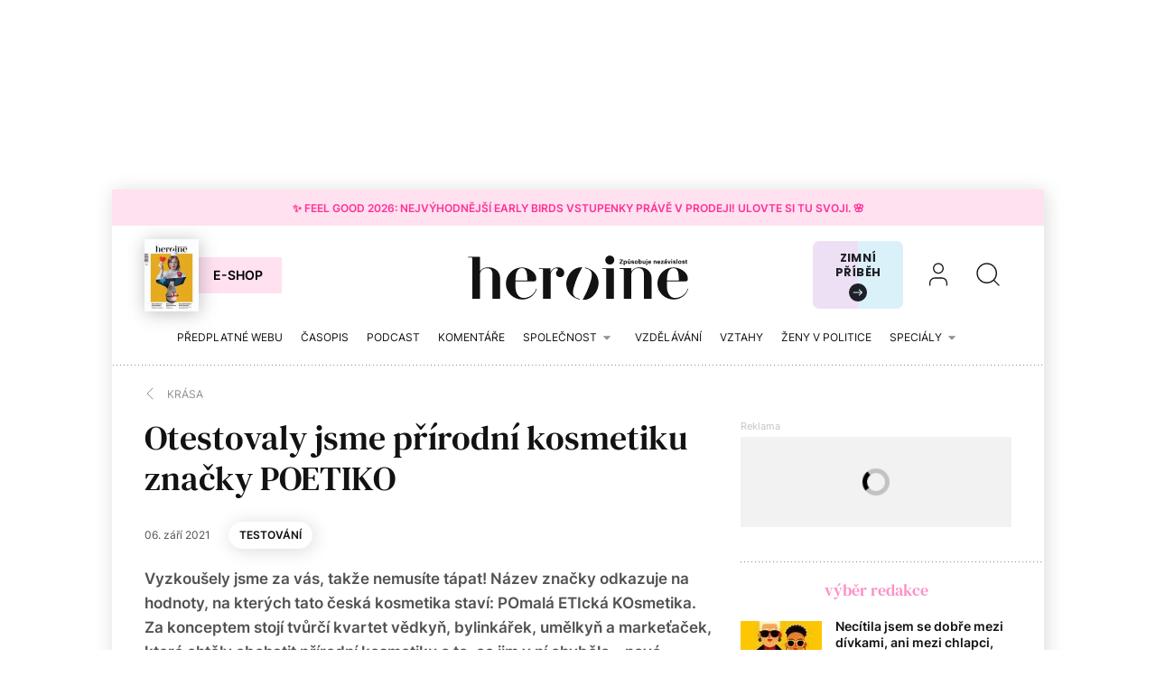

--- FILE ---
content_type: text/html; charset=utf-8
request_url: https://www.heroine.cz/krasa/5812-otestovaly-jsme-prirodni-kosmetiku-znacky-poetiko
body_size: 23491
content:
<!DOCTYPE html><html lang="cs"><head><meta content="text/html; charset=UTF-8" http-equiv="Content-Type" /><meta charset="utf-8" /><meta content="IE=edge,chrome=1" http-equiv="X-UA-Compatible" /><meta content="width=device-width, initial-scale=1, shrink-to-fit=no" name="viewport" /><title>Otestovaly jsme přírodní kosmetiku značky POETIKO | Heroine.cz</title><meta content="Vyzkoušely jsme za vás, takže nemusíte tápat! Název značky odkazuje na hodnoty, na kterých tato česká kosmetika staví: POmalá ETIcká KOsmetika. Za konceptem stojí tvůrčí kvartet vědkyň, bylinkářek, umělkyň a markeťaček, které chtěly obohatit přírodní kosmetiku o to, co jim v ní chybělo – nové tec..." name="description" /><link href="https://www.heroine.cz/krasa/5812-otestovaly-jsme-prirodni-kosmetiku-znacky-poetiko" rel="canonical" /><meta content="Otestovaly jsme přírodní kosmetiku značky POETIKO" property="og:title" /><meta content="summary_large_image" name="twitter:card" /><meta content="@Heroine_cz" name="twitter:site" /><meta content="Otestovaly jsme přírodní kosmetiku značky POETIKO" name="twitter:title" /><meta content="https://nextpagemedia.s3.amazonaws.com/nextpagemedia/production/files/2023/01/30/08/23/25/37adcae1-0168-4d60-af26-a03b5e579446/poetiko-67-2-kopie.jpg" name="twitter:image" /><meta content="Vyzkoušely jsme za vás, takže nemusíte tápat! Název značky odkazuje na hodnoty, na kterých tato česká kosmetika staví: POmalá ETIcká KOsmetika. Za konceptem stojí tvůrčí kvartet vědkyň, bylinkářek, umělkyň a markeťaček, které chtěly obohatit přírodní kosmetiku o to, co jim v ní chybělo – nové tec..." property="og:description" /><meta content="Vyzkoušely jsme za vás, takže nemusíte tápat! Název značky odkazuje na hodnoty, na kterých tato česká kosmetika staví: POmalá ETIcká KOsmetika. Za konceptem stojí tvůrčí kvartet vědkyň, bylinkářek, umělkyň a markeťaček, které chtěly obohatit přírodní kosmetiku o to, co jim v ní chybělo – nové tec..." name="twitter:description" /><meta content="www.heroine.cz" property="og:site_name" /><meta content="https://www.heroine.cz/krasa/5812-otestovaly-jsme-prirodni-kosmetiku-znacky-poetiko" property="og:url" /><meta content="https://nextpagemedia.s3.amazonaws.com/nextpagemedia/production/files/2023/01/30/08/23/25/37adcae1-0168-4d60-af26-a03b5e579446/poetiko-67-2-kopie.jpg" property="og:image" /><meta content="1200" property="og:image:width" /><meta content="630" property="og:image:height" /><meta content="no-cache" name="turbolinks-cache-control" /><meta name="csrf-param" content="authenticity_token" />
<meta name="csrf-token" content="Z28iMqFUkQJJ1_dHSVS3EJR1fjk8Y-tQa7YA92hMP1cQXg64COPzsUvnKQ8L9K3Pq3MFu1pfR_FZqbvNulZV0g" /><meta name="action-cable-url" content="/cable" /><link rel="stylesheet" href="/assets/nextpagemedia/web/heroine/application-9fdbb43d633cdb7a1c0102ad53f0cc15816fbcb3aceb701ab15e50a968d68ad0.css" media="all" data-turbolinks-track="reload" /><script src="/assets/nextpagemedia/web/heroine/application-ba4dfac6aba1a26772d10ddd4625d4e3ab5bd02fe8f904760ce998a77fd61610.js" data-turbolinks-track="reload" defer="defer"></script><link href="/favicons/nextpagemedia/web/heroine/apple-touch-icon.png" rel="apple-touch-icon" sizes="180x180" /><link href="/favicons/nextpagemedia/web/heroine/favicon-32x32.png" rel="icon" sizes="32x32" type="image/png" /><link href="/favicons/nextpagemedia/web/heroine/favicon-16x16.png" rel="icon" sizes="16x16" type="image/png" /><link href="/favicons/nextpagemedia/web/heroine/site.webmanifest" rel="manifest" /><link color="#5bbad5" href="/favicons/nextpagemedia/web/heroine/safari-pinned-tab.svg" rel="mask-icon" /><link href="/favicons/nextpagemedia/web/heroine/favicon.ico" rel="shortcut icon" /><script defer="" src="https://cdn.onesignal.com/sdks/web/v16/OneSignalSDK.page.js"></script><script>window.OneSignalDeferred = window.OneSignalDeferred || []
OneSignalDeferred.push(async function(OneSignal) {
  await OneSignal.init({ appId: "89abe13c-2e7f-4268-b100-38a21fe2842c" })
})</script><script>window.Nextpagemedia = window.Nextpagemedia || {};
window.Nextpagemedia.Ui = window.Nextpagemedia.Ui || {};
window.Nextpagemedia.Ui.Icon = window.Nextpagemedia.Ui.Icon || {};
window.Nextpagemedia.Ui.Icon.svgSpritePath = "/assets/svg_sprite_heroine-02e75a4bd6fc667b3ff75218b624fb8878ad027cc46eb9e0c407976488bad430.svg";
window.Nextpagemedia.Ui.Icon.defaultSizes = {"alert":{"width":24,"height":24},"apple_podcast":{"width":512,"height":512},"arrow_drop_down":{"width":24,"height":24},"arrow_forward":{"width":24,"height":24},"arrow_right":{"width":24,"height":24},"article_type_gallery":{"width":32,"height":32},"article_type_podcast":{"width":32,"height":32},"article_type_video":{"width":32,"height":32},"at_sign":{"width":24,"height":24},"audio_playing":{"width":24,"height":24},"check":{"width":24,"height":24},"check_circle":{"width":24,"height":24},"chevron_down":{"width":24,"height":24},"chevron_right":{"width":36,"height":36},"close":{"width":24,"height":24},"close_full_screen":{"width":14,"height":14},"content_copy":{"width":32,"height":32},"facebook":{"width":32,"height":32},"fast_forward":{"width":24,"height":24},"fast_rewind":{"width":24,"height":24},"file":{"width":24,"height":24},"flame":{"width":24,"height":24},"full_screen":{"width":14,"height":14},"gallery_arrow":{"width":15,"height":24},"help_circle":{"width":24,"height":24},"info":{"width":24,"height":24},"instagram":{"width":28,"height":32},"linkedin":{"width":28,"height":32},"lock":{"width":56,"height":56},"mail":{"width":24,"height":24},"mail_check":{"width":96,"height":96},"map":{"width":20,"height":20},"messenger":{"width":512,"height":512},"open_in_new":{"width":24,"height":24},"paywall_title_lock":{"width":20,"height":18.97},"paywall_title_lock_football_club":{"width":18,"height":24},"paywall_title_lock_heroine":{"width":20,"height":18.97},"pdf":{"width":24,"height":24},"pinterest":{"width":31,"height":32},"player_pause":{"width":24,"height":24},"player_play":{"width":24,"height":24},"plus_box_multiple":{"width":32,"height":32},"podcasts_applepodcast":{"width":512,"height":512},"podcasts_spotify":{"width":24,"height":24},"product_tips_arrow":{"width":12,"height":12},"rating_minus":{"width":44,"height":44},"rating_plus":{"width":44,"height":44},"ribbon_best_offer":{"width":20,"height":20},"ribbon_discounted":{"width":20,"height":20},"ribbon_gift":{"width":20,"height":20},"search":{"width":36,"height":36},"share":{"width":24,"height":24},"sign_out":{"width":18,"height":18},"thumbnails":{"width":17,"height":13},"tiktok":{"width":32,"height":32},"twitter":{"width":32,"height":32},"user":{"width":36,"height":36},"warning":{"width":24,"height":24},"youtube":{"width":36,"height":32},"zoom_in":{"width":24,"height":24},"zoom_out":{"width":24,"height":24}};</script><link rel="preload" href="/fonts/Inter-Regular.woff2" as="font" type="font/woff2" crossorigin="anonymous"><link rel="preload" href="/fonts/Inter-SemiBold.woff2" as="font" type="font/woff2" crossorigin="anonymous"><link rel="preload" href="/fonts/DMSerifText-Regular.woff2" as="font" type="font/woff2" crossorigin="anonymous"><script>
  // nextpagemedia gtm data layer
  window.dataLayer = window.dataLayer || [];
  window.dataLayer.push({"event":"page_view","site":"NextPageMedia.cz","platform":"web","language":"cs","currency":"CZK","user":{"type":"Anonymous","id":"3306681238e0c8452454a30844ad5357"},"page":{"type":"article","title":"Otestovaly jsme přírodní kosmetiku značky POETIKO","url":"/krasa/5812-otestovaly-jsme-prirodni-kosmetiku-znacky-poetiko","section":"E-shop/Magazine","categories":[],"paywall":"free","author_name":"PR článek","ads":"served"}});
  if (document.currentScript && document.currentScript.innerText.indexOf('nextpagemedia gtm data layer') !== -1) { document.currentScript.parentElement.removeChild(document.currentScript) }
</script>




<!-- Google Tag Manager -->
<script>(function(w,d,s,l,i){w[l]=w[l]||[];w[l].push({'gtm.start':
new Date().getTime(),event:'gtm.js'});var f=d.getElementsByTagName(s)[0],
j=d.createElement(s),dl=l!='dataLayer'?'&l='+l:'';j.async=true;j.src=
'https://www.googletagmanager.com/gtm.js?id='+i+dl;f.parentNode.insertBefore(j,f);
})(window,document,'script','dataLayer','GTM-WVBNWJJ');</script>
<!-- End Google Tag Manager -->
<script async="" defer="" src="https://challenges.cloudflare.com/turnstile/v0/api.js?render=explicit&amp;onload=onloadTurnstileCallback"></script><script>window.turnstileSiteKey = "0x4AAAAAAAkIOd5nLLO1Nku8";</script><script async="" src="https://securepubads.g.doubleclick.net/tag/js/gpt.js"></script><script>window.Nextpagemedia = window.Nextpagemedia || {};
window.Nextpagemedia.Ads = window.Nextpagemedia.Ads || {};
window.Nextpagemedia.Ads.seznamAds = false;
window.Nextpagemedia.Ads.testTargeting = false;</script><script async="" crossorigin="anonymous" src="https://pagead2.googlesyndication.com/pagead/js/adsbygoogle.js?client=ca-pub-4266016622086354"></script><script>window.Nextpagemedia.Caroda = window.Nextpagemedia.Caroda || {};
window.Nextpagemedia.Caroda.enabled = true;</script><script async="" crossorigin="anonymous" data-turbolinks-action="replace" src="https://publisher.caroda.io/videoPlayer/caroda.min.js?vcid=vczb92ef8af3bdd8d&ctok=0e08e3523042476366646da4e6a1"></script><script async="" src="https://cdn.performax.cz/yi/adsbypx/px_autoads.js"></script></head><body class="n-body"><script type="application/ld+json">[{"@context":"https://schema.org","@type":"Article","mainEntityOfPage":{"@type":"WebPage","@id":"https://www.heroine.cz/krasa/5812-otestovaly-jsme-prirodni-kosmetiku-znacky-poetiko"},"headline":"Otestovaly jsme přírodní kosmetiku značky POETIKO","description":"Vyzkoušely jsme za vás, takže nemusíte tápat! Název značky odkazuje na hodnoty, na kterých tato česká kosmetika staví: POmalá ETIcká KOsmetika. Za konceptem stojí tvůrčí kvartet vědkyň, bylinkářek, umělkyň a markeťaček, které chtěly obohatit přírodní kosmetiku o to, co jim v ní chybělo – nové technologie, dlouhodobé účinky, jemné textury.","isFamilyFriendly":true,"image":["https://nextpagemedia.s3.amazonaws.com/nextpagemedia/production/files/2023/01/30/08/23/25/37adcae1-0168-4d60-af26-a03b5e579446/poetiko-67-2-kopie.jpg"],"datePublished":"2021-09-06T00:00:00+02:00","author":{"@type":"Person","name":"PR článek","url":"https://www.heroine.cz/clanky/autor/70000149-pr-clanek"},"publisher":{"@type":"Organization","name":"NextPage Media, s.r.o.","logo":{"@type":"ImageObject","url":"https://nextpagemedia.s3.amazonaws.com/nextpagemedia-schema-logo.png"}}},{"@context":"https://schema.org","@type":"BreadcrumbList","itemListElement":[{"@type":"ListItem","position":1,"name":"Heroine.cz","item":"https://www.heroine.cz/"},{"@type":"ListItem","position":2,"name":"Krása","item":"https://www.heroine.cz/krasa"},{"@type":"ListItem","position":3,"name":"Otestovaly jsme přírodní kosmetiku značky POETIKO","item":"https://www.heroine.cz/krasa/5812-otestovaly-jsme-prirodni-kosmetiku-znacky-poetiko"}]}]</script><script>window.Nextpagemedia = window.Nextpagemedia || {};
window.Nextpagemedia.Ads = window.Nextpagemedia.Ads || {};
window.Nextpagemedia.Ads.testTargeting = false;
delete window.Nextpagemedia.Ads.customTargeting;</script><!-- Google Tag Manager (noscript) -->
<noscript><iframe src="https://www.googletagmanager.com/ns.html?id=GTM-WVBNWJJ"
height="0" width="0" style="display:none;visibility:hidden"></iframe></noscript>
<!-- End Google Tag Manager (noscript) -->
<div class="n-ads-banner-parent n-ads-branding"><div class="n-ads-branding__banner n-ads-branding__banner--desktop"><!-- /156367270/Heroine_CZ_2000x1400_branding --><div class="n-ads-banner n-ads-banner--no-label n-ads-banner--automatic n-ads-banner--google" data-id="div-gpt-ad-1674555787287-0" data-mapping="[[[0, 0], [[970, 200], [970, 210]]], [[1520, 500], [[2000, 1400], [2000, 1280], [970, 200], [970, 210]]]]" data-size="[[2000, 1400], [2000, 1280], [970, 200], [970, 210]]" data-slot="/156367270/Heroine_CZ_2000x1400_branding" id="div-gpt-ad-1674555787287-0" style="min-width: 2000px; min-height: 1400px;"><span class="folio-loader n-ads-banner__loader"></span></div></div></div><div class="n-ads-branding-spacer n-ads-branding-spacer--google"></div><div class="n-layout-all"><a class="small n-ui-cta-bar n-ui-cta-bar--sticky" href="https://www.heroine.cz/feel-good-2026" target="_blank"><span class="n-ui-cta-bar__label">✨ Feel Good 2026: Nejvýhodnější Early Birds vstupenky právě v&nbsp;prodeji! Ulovte si tu svoji. 🌸</span></a><input class="n-ui-header__menu-input" hidden="" id="n-ui-header__menu-input" type="checkbox" /><div class="n-ui-header n-ui-header--product-tips-banner"><div class="container-fluid"><div class="n-ui-header__inner"><div class="n-ui-header__top"><div class="n-ui-header__top-logo"><a class="n-ui-header__logo-heroine" href="/"><img alt="Heroine logo" class="n-ui-header__logo-heroine-img" sizes="(min-width: 992px) 244px, 112px" src="/images/nextpagemedia/web/heroine/heroine-logo-mobile.svg" srcset="/images/nextpagemedia/web/heroine/heroine-logo-mobile.svg 112w, /images/nextpagemedia/web/heroine/heroine-logo.svg 244w" /></a></div><div class="n-ui-header__right"><div class="n-ui-header__subscription-btn"><a class="n-ui-subscription-btn n-ui-subscription-btn--responsive n-ui-subscription-btn--heroine n-ui-subscription-btn--cover" href="https://eshop.nextpagemedia.cz/kategorie/heroine" referrerpolicy="unsafe-url"><div class="f-image n-ui-subscription-btn__magazine-cover" data-height="160" data-width="120" style="max-width: 120px;max-height: 160px"><picture class="f-image__picture"><source data-srcset="https://nextpagemedia.s3.amazonaws.com/nextpagemedia/production/files/2025/11/20/10/01/37/9530c830-750a-4a79-8c5e-ab12cc409ee1/unknown.jpeg.webp 1x, https://nextpagemedia.s3.amazonaws.com/nextpagemedia/production/files/2025/11/20/10/01/43/6aba1660-8c62-48e8-a031-58121e1ae17d/unknown.jpeg.webp 2x" type="image/webp" /><img alt="" class="f-image__img f-lazyload" data-alt="" data-src="https://nextpagemedia.s3.amazonaws.com/nextpagemedia/production/files/2025/11/20/10/01/36/1b22de34-a102-47e9-86cd-275454cfb744/unknown.jpeg.jpg" data-srcset="https://nextpagemedia.s3.amazonaws.com/nextpagemedia/production/files/2025/11/20/10/01/36/1b22de34-a102-47e9-86cd-275454cfb744/unknown.jpeg.jpg 1x, https://nextpagemedia.s3.amazonaws.com/nextpagemedia/production/files/2025/11/20/10/01/42/00e4f53d-00e1-4dde-85f6-4dade147fc04/unknown.jpeg.jpg 2x" /></picture><span class="f-image__spacer" style="background-color: #1A2C60;padding-top: 133.3333%;"></span></div><span class="btn n-ui-subscription-btn__btn btn-primary-inverse">E-shop</span></a></div><div class="n-ui-header__product-tips-banner"><a class="n-product-tips-header-banner" href="https://www.penize.cz/nadilka" target="_blank">Zimní příběh<span class="n-product-tips-header-banner__arrow"><svg class="n-ui-icon n-ui-icon--product_tips_arrow" style="width: 12px; height: 12px" viewBox="0 0 12 12"><use xlink:href="/assets/svg_sprite_heroine-02e75a4bd6fc667b3ff75218b624fb8878ad027cc46eb9e0c407976488bad430.svg#product_tips_arrow"></use></svg></span></a></div><a class="n-ui-header__user n-ui-header__user--mobile" rel="nofollow" href="/users/comeback?to=%2Fusers%2Fsign_in"><svg class="n-ui-icon n-ui-icon--user n-ui-header__user-ico" style="width: auto; height: 32px" viewBox="0 0 36 36"><use xlink:href="/assets/svg_sprite_heroine-02e75a4bd6fc667b3ff75218b624fb8878ad027cc46eb9e0c407976488bad430.svg#user"></use></svg></a><div class="n-ui-header-search"><a class="n-ui-header-search__a" href="/search"><svg class="n-ui-icon n-ui-icon--search" style="width: auto; height: 32px" viewBox="0 0 36 36"><use xlink:href="/assets/svg_sprite_heroine-02e75a4bd6fc667b3ff75218b624fb8878ad027cc46eb9e0c407976488bad430.svg#search"></use></svg></a><form class="simple_form n-ui-header-search__form" novalidate="novalidate" action="/search" accept-charset="UTF-8" method="get"><input class="form-control string required n-ui-header-search__input" placeholder="Hledaný výraz" autocomplete="off" data-autocomplete-url="/search/autocomplete" type="text" name="q" /><div class="n-ui-header-search__autocomplete"><div class="n-ui-header-search__autocomplete-results"></div><span class="folio-loader n-ui-header-search__loader"></span></div></form><div class="n-ui-header-search__overlay"></div><span class="n-ui-header-search__mq"></span></div><label class="n-ui-header__menu-toggle" for="n-ui-header__menu-input"><div class="n-ui-header__menu-toggle-inner"><span class="n-ui-header__menu-toggle-span n-ui-header__menu-toggle-span--1"></span><span class="n-ui-header__menu-toggle-span n-ui-header__menu-toggle-span--2"></span><span class="n-ui-header__menu-toggle-span n-ui-header__menu-toggle-span--3"></span><span class="n-ui-header__menu-toggle-span n-ui-header__menu-toggle-span--4"></span></div></label></div></div><div class="n-ui-header__menu"><div class="n-ui-header__heroine-user-links"><div class="n-ui-header__heroine-user-links-signed-out"><div class="n-ui-header__heroine-user-links-signed-out-item"><a class="n-ui-header__heroine-user-links-sign-in n-with-icon" href="/users/comeback?to=%2Fusers%2Fsign_in" rel="nofollow"><svg class="n-ui-icon n-ui-icon--user" style="width: auto; height: 24px" viewBox="0 0 36 36"><use xlink:href="/assets/svg_sprite_heroine-02e75a4bd6fc667b3ff75218b624fb8878ad027cc46eb9e0c407976488bad430.svg#user"></use></svg>Přihlášení</a></div><div class="n-ui-header__heroine-user-links-signed-out-item"><a class="n-ui-header__heroine-user-links-sign-up btn btn-secondary" href="/users/comeback?to=%2Fusers%2Finvitation%2Fnew" rel="nofollow">Registrace</a></div></div></div><div class="n-ui-menu n-ui-menu--theme-dark n-ui-menu--11"><ul class="n-ui-menu__ul"><li class="n-ui-menu__li n-ui-menu__li--style-default"><a class="n-ui-menu__a" data-n-w-fc-category-slug="predplatne-webu" href="/predplatne-webu"><span class="n-ui-menu__span">Předplatné webu</span></a></li><li class="n-ui-menu__li n-ui-menu__li--style-default"><a class="n-ui-menu__a" href="https://www.heroine.cz/casopis-heroine"><span class="n-ui-menu__span">Časopis</span></a></li><li class="n-ui-menu__li n-ui-menu__li--style-default"><a class="n-ui-menu__a" data-n-w-fc-category-slug="hlas-heroine" href="/hlas-heroine"><span class="n-ui-menu__span">Podcast</span></a></li><li class="n-ui-menu__li n-ui-menu__li--style-default"><a class="n-ui-menu__a" data-n-w-fc-category-slug="komentare" href="/komentare"><span class="n-ui-menu__span">Komentáře</span></a></li><li class="n-ui-menu__li n-ui-menu__li--style-default"><span class="n-ui-menu__a n-ui-menu__a--expandable" data-n-w-fc-category-slug="spolecnost"><span class="n-ui-menu__span">Společnost</span><svg class="n-ui-icon n-ui-icon--arrow_drop_down n-ui-menu__arrow" style="width: auto; height: 22px" viewBox="0 0 24 24"><use xlink:href="/assets/svg_sprite_heroine-02e75a4bd6fc667b3ff75218b624fb8878ad027cc46eb9e0c407976488bad430.svg#arrow_drop_down"></use></svg></span><ul class="n-ui-menu__children-ul"><li class="n-ui-menu__li n-ui-menu__li--style-default"><a class="n-ui-menu__a" data-n-w-fc-category-slug="kultura" href="/kultura"><span class="n-ui-menu__span">Kultura</span></a></li><li class="n-ui-menu__li n-ui-menu__li--style-default"><a class="n-ui-menu__a" data-n-w-fc-category-slug="zena-a-svet" href="/zena-a-svet"><span class="n-ui-menu__span">Žena a&nbsp;svět</span></a></li><li class="n-ui-menu__li n-ui-menu__li--style-default"><a class="n-ui-menu__a" data-n-w-fc-category-slug="rodina-a-vychova" href="/rodina-a-vychova"><span class="n-ui-menu__span">Rodina a&nbsp;výchova</span></a></li><li class="n-ui-menu__li n-ui-menu__li--style-default"><a class="n-ui-menu__a" data-n-w-fc-category-slug="psychologie" href="/psychologie"><span class="n-ui-menu__span">Psychologie</span></a></li><li class="n-ui-menu__li n-ui-menu__li--style-default"><a class="n-ui-menu__a" data-n-w-fc-category-slug="moda" href="/moda"><span class="n-ui-menu__span">Móda</span></a></li><li class="n-ui-menu__li n-ui-menu__li--style-default"><a class="n-ui-menu__a" data-n-w-fc-category-slug="krasa" href="/krasa"><span class="n-ui-menu__span">Krása</span></a></li><li class="n-ui-menu__li n-ui-menu__li--style-default"><a class="n-ui-menu__a" data-n-w-fc-category-slug="styl" href="/styl"><span class="n-ui-menu__span">Styl</span></a></li></ul></li><li class="n-ui-menu__li n-ui-menu__li--style-default"><a class="n-ui-menu__a" data-n-w-fc-category-slug="vzdelavani" href="/vzdelavani"><span class="n-ui-menu__span">Vzdělávání</span></a></li><li class="n-ui-menu__li n-ui-menu__li--style-default"><a class="n-ui-menu__a" data-n-w-fc-category-slug="vztahy-a-sex" href="/vztahy-a-sex"><span class="n-ui-menu__span">Vztahy </span></a></li><li class="n-ui-menu__li n-ui-menu__li--style-default"><a class="n-ui-menu__a" href="https://www.heroine.cz/tema/serial-zeny-v-politice"><span class="n-ui-menu__span">Ženy v&nbsp;politice</span></a></li><li class="n-ui-menu__li n-ui-menu__li--style-default"><span class="n-ui-menu__a n-ui-menu__a--expandable" data-n-w-fc-category-slug="specialy"><span class="n-ui-menu__span">Speciály</span><svg class="n-ui-icon n-ui-icon--arrow_drop_down n-ui-menu__arrow" style="width: auto; height: 22px" viewBox="0 0 24 24"><use xlink:href="/assets/svg_sprite_heroine-02e75a4bd6fc667b3ff75218b624fb8878ad027cc46eb9e0c407976488bad430.svg#arrow_drop_down"></use></svg></span><ul class="n-ui-menu__children-ul"><li class="n-ui-menu__li n-ui-menu__li--style-default"><a class="n-ui-menu__a" href="https://www.heroine.cz/feel-good-2026"><span class="n-ui-menu__span">Feel Good by Heroine</span></a></li><li class="n-ui-menu__li n-ui-menu__li--style-default"><a class="n-ui-menu__a" href="/tema/zazitek-spravedlnosti"><span class="n-ui-menu__span">Restorativní justice</span></a></li><li class="n-ui-menu__li n-ui-menu__li--style-default"><a class="n-ui-menu__a" href="/tema/nadane-deti"><span class="n-ui-menu__span">Nadané děti</span></a></li><li class="n-ui-menu__li n-ui-menu__li--style-default"><a class="n-ui-menu__a" href="/chci-se-ti-podivat-do-oci"><span class="n-ui-menu__span">Nová kniha z&nbsp;edice Heroine: Chci se ti podívat do očí</span></a></li><li class="n-ui-menu__li n-ui-menu__li--style-default"><a class="n-ui-menu__a" data-n-w-fc-category-slug="moje-heroine-2025" href="/moje-heroine-2025"><span class="n-ui-menu__span">Moje Heroine 2025</span></a></li><li class="n-ui-menu__li n-ui-menu__li--style-default"><a class="n-ui-menu__a" href="/tema/rodit-svobodne"><span class="n-ui-menu__span">Rodit svobodně</span></a></li><li class="n-ui-menu__li n-ui-menu__li--style-default"><a class="n-ui-menu__a" href="/manual-pro-moderni-mamy"><span class="n-ui-menu__span">Manuál pro moderní mámy</span></a></li><li class="n-ui-menu__li n-ui-menu__li--style-default"><a class="n-ui-menu__a" href="https://www.heroine.cz/na-prechodu"><span class="n-ui-menu__span">Ženy po padesátce</span></a></li><li class="n-ui-menu__li n-ui-menu__li--style-default"><a class="n-ui-menu__a" href="https://www.heroine.cz/tema/jak-pomahat-a-nepadnout"><span class="n-ui-menu__span">Jak pomáhat a&nbsp;nepadnout</span></a></li><li class="n-ui-menu__li n-ui-menu__li--style-default"><a class="n-ui-menu__a" href="https://projekty.heroine.cz/heroine-konference-2025"><span class="n-ui-menu__span">Konference Svět podle Heroine</span></a></li><li class="n-ui-menu__li n-ui-menu__li--style-default"><a class="n-ui-menu__a" href="/newsletter"><span class="n-ui-menu__span">Newsletter</span></a></li><li class="n-ui-menu__li n-ui-menu__li--style-default"><a class="n-ui-menu__a" href="/podcasty"><span class="n-ui-menu__span">Podcasty</span></a></li><li class="n-ui-menu__li n-ui-menu__li--style-default"><a class="n-ui-menu__a" href="https://www.heroine.cz/nase-tipy"><span class="n-ui-menu__span">Naše tipy</span></a></li></ul></li><li class="n-ui-menu__li n-ui-menu__li--more" hidden=""><span class="n-ui-menu__a">Více<svg class="n-ui-icon n-ui-icon--arrow_drop_down n-ui-menu__arrow" style="width: auto; height: 22px" viewBox="0 0 24 24"><use xlink:href="/assets/svg_sprite_heroine-02e75a4bd6fc667b3ff75218b624fb8878ad027cc46eb9e0c407976488bad430.svg#arrow_drop_down"></use></svg></span><ul class="n-ui-menu__children-ul"></ul></li></ul><span class="n-ui-menu__mq n-ui-menu__mq--mobile"></span><script>function markActiveLink11 () {
  var selector = ".n-ui-menu--11"
  var links = document.querySelectorAll(".n-ui-menu--11 .n-ui-menu__a")
  var target = null
  var href = window.location.href.split('?')[0]

  for (var i = 0; i < links.length; i++) {
    var link = links[i]

    if (link.href && link.href.split("?")[0] === href) {
      target = link
      break
    }

    if (window.nextpagemediaFootballclubCurrentMenuCategorySlug) {
      var slug = link.getAttribute("data-n-w-fc-category-slug")
      if (slug === window.nextpagemediaFootballclubCurrentMenuCategorySlug) {
        target = link
        break
      }
    }

    if (window.nextpagemediaOfficeCurrentMenuCategorySlug) {
      var slug = link.getAttribute("data-n-o-product-category-slug")
      if (slug === window.nextpagemediaOfficeCurrentMenuCategorySlug) {
        target = link
        break
      }
    }
  }

  if (target) {
    target.classList.add('n-ui-menu__a--active')

    if (target.closest) {
      var ul = target.closest('.n-ui-menu__children-ul')
      if (ul && ul.previousElementSibling && ul.previousElementSibling.classList.contains('n-ui-menu__a')) {
        ul.previousElementSibling.classList.add('n-ui-menu__a--active')
      }
    }
  }
}

markActiveLink11()</script></div></div></div></div></div><div class="n-ui-flash"></div><div class="n-layout-main"><div class="n-ui-breadcrumbs font-size-mini"><div class="container-fluid"><div class="n-ui-breadcrumbs__flex"><a class="n-ui-breadcrumbs__link n-with-icon" href="https://www.heroine.cz/krasa"><svg class="n-ui-icon n-ui-icon--chevron_right n-ui-breadcrumbs__icon" style="width: auto; height: 24px" viewBox="0 0 36 36"><use xlink:href="/assets/svg_sprite_heroine-02e75a4bd6fc667b3ff75218b624fb8878ad027cc46eb9e0c407976488bad430.svg#chevron_right"></use></svg><span>Krása</span></a></div></div></div><div class="n-w-h-articles-show"><div class="container-fluid"><div class="row n-w-h-articles-show__row"><div class="col-xl-8 n-w-h-articles-show__col-8"><header class="n-w-h-articles-show-header"><div class="n-w-h-articles-show-header__inner"><h1 class="n-w-h-articles-show-header__title">Otestovaly jsme přírodní kosmetiku značky POETIKO</h1><div class="n-w-h-articles-show-header__flex font-size-mini"><div class="n-w-h-articles-show-header__stats"><div class="n-w-h-articles-show-header__flex-item n-w-h-articles-show-header__flex-item--date">06. září 2021</div></div><div class="n-w-h-articles-show-header__btns"><div class="n-w-h-articles-show-header__flex-item n-w-h-articles-show-header__flex-item--keyword"><a class="btn btn-tag" href="/tema/testovani">Testování</a></div></div></div><div class="n-w-h-articles-show-header__perex-and-cover"><div class="n-w-h-articles-show-header__perex lead"><p>Vyzkoušely jsme za vás, takže nemusíte tápat! Název značky odkazuje na hodnoty, na kterých tato česká kosmetika staví: POmalá ETIcká KOsmetika. Za konceptem stojí tvůrčí kvartet vědkyň, bylinkářek, umělkyň a&nbsp;markeťaček, které chtěly obohatit přírodní kosmetiku o&nbsp;to, co jim v&nbsp;ní chybělo – nové technologie, dlouhodobé účinky, jemné textury.</p></div><div class="n-w-h-articles-show-header__cover-wrap n-rich-text n-rich-text--chomp"><figure><div class="f-image f-image--lightboxable n-w-h-articles-show-header__cover" data-height="420" data-lightbox-height="697" data-lightbox-src="https://nextpagemedia.s3.amazonaws.com/nextpagemedia/production/files/2023/01/30/08/23/24/a0d05253-d805-49b5-9158-226f43f49f3e/poetiko-67-2-kopie.jpg" data-lightbox-webp-src="https://nextpagemedia.s3.amazonaws.com/nextpagemedia/production/files/2023/01/30/08/23/25/2ea9140b-264f-4d2c-bf91-ccb5ba4bf8c3/poetiko-67-2-kopie.webp" data-lightbox-width="697" data-width="630" style="max-width: 630px;max-height: 420px"><picture class="f-image__picture"><source data-srcset="https://nextpagemedia.s3.amazonaws.com/nextpagemedia/production/files/2023/01/30/08/23/25/507aa95e-b6d6-4a09-a486-e5608b732402/poetiko-67-2-kopie.webp 1x, https://nextpagemedia.s3.amazonaws.com/nextpagemedia/production/files/2023/01/30/08/23/26/4a03abc2-6167-4cb1-a01b-c939be8bda68/poetiko-67-2-kopie.webp 2x" type="image/webp" /><img alt="" class="f-image__img f-lazyload" data-alt="" data-src="https://nextpagemedia.s3.amazonaws.com/nextpagemedia/production/files/2023/01/30/08/23/25/094a5057-4aa8-4842-b48b-03d183356e85/poetiko-67-2-kopie.jpg" data-srcset="https://nextpagemedia.s3.amazonaws.com/nextpagemedia/production/files/2023/01/30/08/23/25/094a5057-4aa8-4842-b48b-03d183356e85/poetiko-67-2-kopie.jpg 1x, https://nextpagemedia.s3.amazonaws.com/nextpagemedia/production/files/2023/01/30/08/23/25/1dac2633-cf69-4f66-aeec-d3de96132662/poetiko-67-2-kopie.jpg 2x" /></picture><span class="f-image__spacer" style="background-color: #CBBEB3;padding-top: 66.6667%;"></span></div></figure></div></div></div></header><div class="n-paywall-atoms"><section class="n-atoms n-atoms--with-px-ads n-paywall-atoms__atoms"><div class="n-atom n-atom-text n-atom-text--align-left"><div class="container-fluid"><div class="n-rich-text n-rich-text--narrow-in-article"><p>Vytvořily funkční moderní kosmetiku čistě přírodního složení, která ale využívá nejnovějších biotechnologických poznatků. Nabízí produkty péče o&nbsp;pleť i&nbsp;o&nbsp;tělo. My jsme otestovaly pleťové krémy, sprchový gel a&nbsp;odličovací balzám.</p></div></div></div><div class="n-atom n-atom-text-with-image n-rich-text mb-3 n-atom-text-with-image--size-medium n-atom-text-with-image--alignment-right"><div class="container-fluid"><div class="n-atom-text-with-image__inner"><div class="n-atom-text-with-image__cover"><div class="n-atom-text-with-image__cover-width-wrap"><figure class="n-ui-image-with-tooltip mb-0"><div class="n-ui-image-with-tooltip__wrap" style="max-width: 305px"><div class="f-image f-image--lightboxable" data-height="305" data-lightbox-author="POETIKO" data-lightbox-height="1600" data-lightbox-src="https://nextpagemedia.s3.amazonaws.com/nextpagemedia/production/files/2023/02/14/14/36/16/d667632b-72b6-446d-a06b-e8f61ab9e4a6/copy-of-oleogel-zeny-1.jpg" data-lightbox-webp-src="https://nextpagemedia.s3.amazonaws.com/nextpagemedia/production/files/2023/02/14/14/36/17/8b5701ed-cc45-4207-ac27-085be0cd4002/copy-of-oleogel-zeny-1.webp" data-lightbox-width="1600" data-width="305" style="max-width: 305px;max-height: 305px"><picture class="f-image__picture"><source data-srcset="https://nextpagemedia.s3.amazonaws.com/nextpagemedia/production/files/2023/02/14/14/36/16/3f72f4e8-25e6-43b1-97b7-50798d80c03e/copy-of-oleogel-zeny-1.webp 1x, https://nextpagemedia.s3.amazonaws.com/nextpagemedia/production/files/2023/02/14/14/36/18/274902e4-f21f-435c-8778-ceb0edc73089/copy-of-oleogel-zeny-1.webp 2x" type="image/webp" /><img alt="" class="f-image__img f-lazyload" data-alt="" data-src="https://nextpagemedia.s3.amazonaws.com/nextpagemedia/production/files/2023/02/14/14/36/16/d194dc25-9e35-49a1-8b09-bdc3a0bc7208/copy-of-oleogel-zeny-1.jpg" data-srcset="https://nextpagemedia.s3.amazonaws.com/nextpagemedia/production/files/2023/02/14/14/36/16/d194dc25-9e35-49a1-8b09-bdc3a0bc7208/copy-of-oleogel-zeny-1.jpg 1x, https://nextpagemedia.s3.amazonaws.com/nextpagemedia/production/files/2023/02/14/14/36/17/99d6cba3-3a36-42b2-b6b8-0b1df0e2d4b8/copy-of-oleogel-zeny-1.jpg 2x" /></picture><span class="f-image__spacer" style="background-color: #EADBD8;padding-top: 100.0%;"></span></div><div class="n-ui-image-with-tooltip__icon"><svg class="n-ui-icon n-ui-icon--info n-ui-image-with-tooltip__icon-svg" style="width: auto; height: 24px" viewBox="0 0 24 24"><use xlink:href="/assets/svg_sprite_heroine-02e75a4bd6fc667b3ff75218b624fb8878ad027cc46eb9e0c407976488bad430.svg#info"></use></svg></div><figcaption class="n-ui-image-with-tooltip__caption"><div class="n-ui-image-with-tooltip__caption-inner">Foto: POETIKO</div></figcaption></div></figure></div></div><div class="n-atom-text-with-image__content n-rich-text n-rich-text--chomp n-rich-text--narrow-in-article"><p><strong>Lucie: </strong>Vyzkoušela jsem sprchový gel pro ženy s&nbsp;mandlovým olejem a&nbsp;pleťový krém pro unavenou pleť. Oba dostávají jedničku, sprchový gel má moc příjemnou krémovo-olejovou konzistenci. Pro moji suchou a&nbsp;vzhledem k&nbsp;těhotenství citlivou pokožku naprosto lu usní záležitost. Líbí se mi, že je značka čistě přírodní a&nbsp;že neposílám do těla zbytečnou chemii. Jedinou výtku mám k&nbsp;víčkům, která ne úplně dobře drží.</p></div></div></div></div><div class="n-atom n-atom-text-with-image n-rich-text mb-3 n-atom-text-with-image--size-medium n-atom-text-with-image--alignment-left"><div class="container-fluid"><div class="n-atom-text-with-image__inner"><div class="n-atom-text-with-image__cover"><div class="n-atom-text-with-image__cover-width-wrap"><figure class="n-ui-image-with-tooltip mb-0"><div class="n-ui-image-with-tooltip__wrap" style="max-width: 305px"><div class="f-image f-image--lightboxable" data-height="305" data-lightbox-author="POETIKO" data-lightbox-height="2048" data-lightbox-src="https://nextpagemedia.s3.amazonaws.com/nextpagemedia/production/files/2023/02/14/14/36/19/db97849f-870b-47c6-9f3d-d3cb2731a4c3/poetiko-63-ii_unavena-cz-cut.jpg" data-lightbox-webp-src="https://nextpagemedia.s3.amazonaws.com/nextpagemedia/production/files/2023/02/14/14/36/20/8c53f531-5bb3-4094-9512-0a61c6511495/poetiko-63-ii_unavena-cz-cut.webp" data-lightbox-width="2048" data-width="305" style="max-width: 305px;max-height: 305px"><picture class="f-image__picture"><source data-srcset="https://nextpagemedia.s3.amazonaws.com/nextpagemedia/production/files/2023/02/14/14/36/18/57fb65ba-3a7b-4ec0-9e4f-aefdde054e19/poetiko-63-ii_unavena-cz-cut.webp 1x, https://nextpagemedia.s3.amazonaws.com/nextpagemedia/production/files/2023/02/14/14/36/20/0391f97f-5c7b-4ef3-9a8e-1b5e0dc399f2/poetiko-63-ii_unavena-cz-cut.webp 2x" type="image/webp" /><img alt="" class="f-image__img f-lazyload" data-alt="" data-src="https://nextpagemedia.s3.amazonaws.com/nextpagemedia/production/files/2023/02/14/14/36/18/f1efd97b-e9a6-4cd1-b453-0ab3a95b6be2/poetiko-63-ii_unavena-cz-cut.jpg" data-srcset="https://nextpagemedia.s3.amazonaws.com/nextpagemedia/production/files/2023/02/14/14/36/18/f1efd97b-e9a6-4cd1-b453-0ab3a95b6be2/poetiko-63-ii_unavena-cz-cut.jpg 1x, https://nextpagemedia.s3.amazonaws.com/nextpagemedia/production/files/2023/02/14/14/36/20/8def9516-82dc-47ee-8200-00bd8075f5bb/poetiko-63-ii_unavena-cz-cut.jpg 2x" /></picture><span class="f-image__spacer" style="background-color: #E3DEDE;padding-top: 100.0%;"></span></div><div class="n-ui-image-with-tooltip__icon"><svg class="n-ui-icon n-ui-icon--info n-ui-image-with-tooltip__icon-svg" style="width: auto; height: 24px" viewBox="0 0 24 24"><use xlink:href="/assets/svg_sprite_heroine-02e75a4bd6fc667b3ff75218b624fb8878ad027cc46eb9e0c407976488bad430.svg#info"></use></svg></div><figcaption class="n-ui-image-with-tooltip__caption"><div class="n-ui-image-with-tooltip__caption-inner">Foto: POETIKO</div></figcaption></div></figure></div></div><div class="n-atom-text-with-image__content n-rich-text n-rich-text--chomp n-rich-text--narrow-in-article"><p><strong>Michaela:</strong> V&nbsp;prvé řadě vítám přírodní koncept celé značky. V&nbsp;poslední době mi jen tak nějaká kosmetika bohužel nesedla, teď po těhotenství se proto snažím volit přírodní produkty. Pleťový krém pro unavenou pleť mě mile překvapil. Obrovské plus je jeho konzistence, je lehký a&nbsp;velmi rychle se vstřebává. Pleť je po používání krému příjemně svěží. Kladně hodnotím i&nbsp;to, že neobsahuje parfémové složky.</p></div></div></div></div><div class="n-atom n-atom-text-with-image n-rich-text mb-3 n-atom-text-with-image--size-medium n-atom-text-with-image--alignment-right"><div class="container-fluid"><div class="n-atom-text-with-image__inner"><div class="n-atom-text-with-image__cover"><div class="n-atom-text-with-image__cover-width-wrap"><figure class="n-ui-image-with-tooltip mb-0"><div class="n-ui-image-with-tooltip__wrap" style="max-width: 305px"><div class="f-image f-image--lightboxable" data-height="305" data-lightbox-author="POETIKO" data-lightbox-height="1000" data-lightbox-src="https://nextpagemedia.s3.amazonaws.com/nextpagemedia/production/files/2023/02/14/14/36/21/5fed541b-6b4a-4bb5-b518-88ab0190722b/testujeme04.jpg" data-lightbox-webp-src="https://nextpagemedia.s3.amazonaws.com/nextpagemedia/production/files/2023/02/14/14/36/22/1070a739-5422-464e-9e5a-c79f592b5b38/testujeme04.webp" data-lightbox-width="1000" data-width="305" style="max-width: 305px;max-height: 305px"><picture class="f-image__picture"><source data-srcset="https://nextpagemedia.s3.amazonaws.com/nextpagemedia/production/files/2023/02/14/14/36/20/e57723b3-bfa7-4e87-821e-01db76691a69/testujeme04.webp 1x, https://nextpagemedia.s3.amazonaws.com/nextpagemedia/production/files/2023/02/14/14/36/22/f443f4f4-42b9-464e-b8c6-035fcbf39eae/testujeme04.webp 2x" type="image/webp" /><img alt="" class="f-image__img f-lazyload" data-alt="" data-src="https://nextpagemedia.s3.amazonaws.com/nextpagemedia/production/files/2023/02/14/14/36/20/e683f012-3285-42ae-8a18-fd6557163ded/testujeme04.jpg" data-srcset="https://nextpagemedia.s3.amazonaws.com/nextpagemedia/production/files/2023/02/14/14/36/20/e683f012-3285-42ae-8a18-fd6557163ded/testujeme04.jpg 1x, https://nextpagemedia.s3.amazonaws.com/nextpagemedia/production/files/2023/02/14/14/36/21/729e798f-3f2f-4ee7-9b06-ba9d1deb38b9/testujeme04.jpg 2x" /></picture><span class="f-image__spacer" style="background-color: #EEE3DD;padding-top: 100.0%;"></span></div><div class="n-ui-image-with-tooltip__icon"><svg class="n-ui-icon n-ui-icon--info n-ui-image-with-tooltip__icon-svg" style="width: auto; height: 24px" viewBox="0 0 24 24"><use xlink:href="/assets/svg_sprite_heroine-02e75a4bd6fc667b3ff75218b624fb8878ad027cc46eb9e0c407976488bad430.svg#info"></use></svg></div><figcaption class="n-ui-image-with-tooltip__caption"><div class="n-ui-image-with-tooltip__caption-inner">Foto: POETIKO</div></figcaption></div></figure></div></div><div class="n-atom-text-with-image__content n-rich-text n-rich-text--chomp n-rich-text--narrow-in-article"><p><strong>Kateřina: </strong>Odličovací balzám s&nbsp;meruňkovým olejem se používá na suchou pleť, perfektně rozpustí make-up i&nbsp;řasenku. Vše jsem pak stáhla navlhčeným ručníčkem. Pleť nebyla vůbec vysušená jako po použití běžných odličovačů. Byla velmi jemná a&nbsp;příjemná na dotek. Na odlíčení silnějšího make-upu bych použila navíc ještě čisticí gel a&nbsp;Foreo.</p></div></div></div></div><div class="n-atom n-atom-text n-atom-text--align-left"><div class="container-fluid"><div class="n-rich-text n-rich-text--narrow-in-article"><p><em>Článek vznikl ve spolupráci s&nbsp;naším partnerem – značkou POETIKO.</em></p></div></div></div></section></div><footer class="n-w-h-articles-show-footer mt-atom-lg"><div class="n-w-h-articles-show-footer__topics"><a class="btn btn-tag n-w-h-articles-show-footer__topic" href="/tema/testovani">Testování</a><a class="btn btn-tag n-w-h-articles-show-footer__topic" href="/tema/brandstory">Brandstory</a><a class="btn btn-tag n-w-h-articles-show-footer__topic" href="/tema/kosmeticke-tipy">Kosmetické tipy</a><a class="btn btn-tag n-w-h-articles-show-footer__topic" href="/tema/krasa">Krása</a><a class="btn btn-tag n-w-h-articles-show-footer__topic" href="/tema/udrzitelnost">Udržitelnost</a></div><div class="n-w-h-articles-show-footer__rating-and-share"><div class="n-w-h-articles-show-footer__rating"><div class="h4 mt-0">Líbil se vám článek?</div><div class="n-ratings-loader n-ratings-loader--layout-mobile-wrapped" data-url="/api/ratings/form?article=5812-otestovaly-jsme-prirodni-kosmetiku-znacky-poetiko"><span class="folio-loader folio-loader--small"></span></div></div><div class="n-w-h-articles-show-footer__share"><div class="n-ui-share"><div class="n-ui-share__inner"><div class="n-ui-share__items"><span class="n-ui-share__title font-weight-bold small font-family-headings">Sdílejte:</span><a class="n-ui-share__item n-ui-share__item--facebook" href="https://www.facebook.com/sharer/sharer.php?src=sdkpreparse&u=https%3A%2F%2Fwww.heroine.cz%2Fkrasa%2F5812-otestovaly-jsme-prirodni-kosmetiku-znacky-poetiko" target="_blank" title="Sdílejte na Facebooku"><svg class="n-ui-icon n-ui-icon--facebook n-ui-share__icon" style="width: auto; height: 22px" viewBox="0 0 32 32"><use xlink:href="/assets/svg_sprite_heroine-02e75a4bd6fc667b3ff75218b624fb8878ad027cc46eb9e0c407976488bad430.svg#facebook"></use></svg></a><a class="n-ui-share__item n-ui-share__item--twitter" href="https://twitter.com/share?url=https%3A%2F%2Fwww.heroine.cz%2Fkrasa%2F5812-otestovaly-jsme-prirodni-kosmetiku-znacky-poetiko" target="_blank" title="Sdílejte na Twitteru"><svg class="n-ui-icon n-ui-icon--twitter n-ui-share__icon" style="width: auto; height: 22px" viewBox="0 0 32 32"><use xlink:href="/assets/svg_sprite_heroine-02e75a4bd6fc667b3ff75218b624fb8878ad027cc46eb9e0c407976488bad430.svg#twitter"></use></svg></a><a class="n-ui-share__item n-ui-share__item--linkedin" href="https://www.linkedin.com/sharing/share-offsite/?url=https%3A%2F%2Fwww.heroine.cz%2Fkrasa%2F5812-otestovaly-jsme-prirodni-kosmetiku-znacky-poetiko" target="_blank" title="Sdílejte na LinkedIn"><svg class="n-ui-icon n-ui-icon--linkedin n-ui-share__icon" style="width: auto; height: 22px" viewBox="0 0 28 32"><use xlink:href="/assets/svg_sprite_heroine-02e75a4bd6fc667b3ff75218b624fb8878ad027cc46eb9e0c407976488bad430.svg#linkedin"></use></svg></a><a class="n-ui-share__item n-ui-share__item--mail" href="/cdn-cgi/l/email-protection#[base64]" title="Sdílejte mailem"><svg class="n-ui-icon n-ui-icon--mail n-ui-share__icon" style="width: auto; height: 22px" viewBox="0 0 24 24"><use xlink:href="/assets/svg_sprite_heroine-02e75a4bd6fc667b3ff75218b624fb8878ad027cc46eb9e0c407976488bad430.svg#mail"></use></svg></a><div class="n-ui-share__item"><div class="n-ui-clipboard" data-clipboard-text="https://www.heroine.cz/krasa/5812-otestovaly-jsme-prirodni-kosmetiku-znacky-poetiko"><svg class="n-ui-icon n-ui-icon--content_copy n-ui-clipboard__copy" style="width: auto; height: 22px" viewBox="0 0 32 32"><use xlink:href="/assets/svg_sprite_heroine-02e75a4bd6fc667b3ff75218b624fb8878ad027cc46eb9e0c407976488bad430.svg#content_copy"></use></svg><svg class="n-ui-icon n-ui-icon--check n-ui-clipboard__check" style="width: auto; height: 22px" viewBox="0 0 24 24"><use xlink:href="/assets/svg_sprite_heroine-02e75a4bd6fc667b3ff75218b624fb8878ad027cc46eb9e0c407976488bad430.svg#check"></use></svg></div></div></div></div></div></div></div><div class="n-w-h-articles-show-footer__authors"><div class="n-w-h-articles-show-footer__author"><div class="n-w-h-articles-show-footer__author-content"><a class="h2 n-w-h-articles-show-footer__author-name" href="/clanky/autor/70000149-pr-clanek">PR článek</a></div></div></div></footer><div class="n-w-h-articles-show__comments"><div class="n-comments-loader" data-url="/api/comments/5812-otestovaly-jsme-prirodni-kosmetiku-znacky-poetiko?all=0"><span class="folio-loader"></span></div></div></div><div class="col-xl-4 n-w-h-articles-show__col-4"><div class="n-w-h-articles-show__sidebar-banner-top n-ads-banner-parent"><!-- /156367270/Heroine_CZ_300x300 --><div class="n-w-h-articles-show__sidebar-banner-top-google n-ads-banner n-ads-banner--label n-ads-banner--automatic n-ads-banner--google" data-id="div-gpt-ad-1664266628035-0" data-mapping="[[[0, 0], [300, 300]]]" data-size="[300, 300]" data-slot="/156367270/Heroine_CZ_300x300" id="div-gpt-ad-1664266628035-0" style="min-width: 300px; min-height: 100px;"><span class="folio-loader n-ads-banner__loader"></span></div></div><div class="n-w-h-articles-show__sidebar-articles"><div class="n-w-h-articles-show__sidebar-articles-inner"><div class="n-w-h-articles-editors-pick"><strong class="n-w-h-articles-editors-pick__title">výběr redakce</strong><div class="n-ui-article-card-list n-ui-article-card-list--center"><div class="container-fluid"><div class="n-ui-article-card-list__inner"><div class="n-ui-article-card n-ui-article-card--size-mini"><div class="n-ui-article-card__inner f-image-hover-zoom-wrap"><div class="n-ui-article-card__image-wrap"><div class="n-ui-article-card__image-width-wrap"><figure class="n-ui-image-with-tooltip mb-0"><div class="n-ui-image-with-tooltip__wrap" style="max-width: 90px"><div class="f-image f-image--hover-zoom n-ui-article-card__image" data-height="60" data-width="90" style="max-width: 90px;max-height: 60px"><picture class="f-image__picture"><source data-srcset="https://nextpagemedia.s3.amazonaws.com/nextpagemedia/production/files/2025/12/12/14/04/35/78699008-f11f-4a70-905c-0fd7206f9e27/npmcz_an_illustration_of_an_elder_woman_and_a_non_binary_young__e364451e-0ab0-47dd-9fb3-cfbfce1cd8e4.webp 1x, https://nextpagemedia.s3.amazonaws.com/nextpagemedia/production/files/2025/12/12/14/04/36/8444ec5f-d52d-4813-a343-cb4f3eedc066/npmcz_an_illustration_of_an_elder_woman_and_a_non_binary_young__e364451e-0ab0-47dd-9fb3-cfbfce1cd8e4.webp 2x" type="image/webp" /><img alt="" class="f-image__img f-lazyload" data-alt="" data-src="https://nextpagemedia.s3.amazonaws.com/nextpagemedia/production/files/2025/12/12/14/04/33/fc2bc351-23d9-42b9-9f81-a2638c59fb52/npmcz_an_illustration_of_an_elder_woman_and_a_non_binary_young__e364451e-0ab0-47dd-9fb3-cfbfce1cd8e4.jpg" data-srcset="https://nextpagemedia.s3.amazonaws.com/nextpagemedia/production/files/2025/12/12/14/04/33/fc2bc351-23d9-42b9-9f81-a2638c59fb52/npmcz_an_illustration_of_an_elder_woman_and_a_non_binary_young__e364451e-0ab0-47dd-9fb3-cfbfce1cd8e4.jpg 1x, https://nextpagemedia.s3.amazonaws.com/nextpagemedia/production/files/2025/12/12/14/04/34/05ce325b-32f5-4cd8-bfad-68375c951244/npmcz_an_illustration_of_an_elder_woman_and_a_non_binary_young__e364451e-0ab0-47dd-9fb3-cfbfce1cd8e4.jpg 2x" /></picture><span class="f-image__spacer" style="background-color: #A67E11;padding-top: 66.6667%;"></span></div></div></figure></div></div><div class="n-ui-article-card__content"><h3 class="n-ui-article-card__title"><a class="n-ui-article-card__title-a" href="/rodina-a-vychova/s-genderovymi-rolemi-jsme-si-doma-hrali-rozhovor-ditete-a-matky-ktery-bori-tabu"><span class="n-ui-article-card__title-span">Necítila jsem se dobře mezi dívkami, ani mezi chlapci, vzpomíná matka nebinárního dítěte. Jejich rozhovor boří tabu</span> <svg aria-label="Pouze pro předplatitele" class="n-ui-icon n-ui-icon--paywall_title_lock n-ui-article-card__title-paywall-lock" role="img" style="width: 20px; height: 18.97px" viewBox="0 0 20 18.97"><use xlink:href="/assets/svg_sprite_heroine-02e75a4bd6fc667b3ff75218b624fb8878ad027cc46eb9e0c407976488bad430.svg#paywall_title_lock"></use></svg></a></h3><div class="n-ui-article-card__authors-and-tag"></div></div></div></div><div class="n-ui-article-card n-ui-article-card--size-mini"><div class="n-ui-article-card__inner f-image-hover-zoom-wrap"><div class="n-ui-article-card__image-wrap"><div class="n-ui-article-card__image-width-wrap"><figure class="n-ui-image-with-tooltip mb-0"><div class="n-ui-image-with-tooltip__wrap" style="max-width: 90px"><div class="f-image f-image--hover-zoom n-ui-article-card__image" data-height="60" data-width="90" style="max-width: 90px;max-height: 60px"><picture class="f-image__picture"><source data-srcset="https://nextpagemedia.s3.amazonaws.com/nextpagemedia/production/files/2026/01/06/14/24/32/6725766f-194c-45b0-ae52-e2437642df1a/shutterstock_2671307215.webp 1x, https://nextpagemedia.s3.amazonaws.com/nextpagemedia/production/files/2026/01/06/14/24/32/a912f9af-77ef-46c2-93d7-b4f59be4e0ce/shutterstock_2671307215.webp 2x" type="image/webp" /><img alt="" class="f-image__img f-lazyload" data-alt="Trvalo mi tři dekády si uvědomit, že velikost zadnice nikdy neměla skutečný vliv na kvalitu mého života, píše Tereza Škoulová." data-src="https://nextpagemedia.s3.amazonaws.com/nextpagemedia/production/files/2026/01/06/14/24/31/afa64fb5-baa1-4259-8187-986d8147be09/shutterstock_2671307215.jpg" data-srcset="https://nextpagemedia.s3.amazonaws.com/nextpagemedia/production/files/2026/01/06/14/24/31/afa64fb5-baa1-4259-8187-986d8147be09/shutterstock_2671307215.jpg 1x, https://nextpagemedia.s3.amazonaws.com/nextpagemedia/production/files/2026/01/06/14/24/32/cd16bc95-2d77-46d0-9339-5acd5e2eb461/shutterstock_2671307215.jpg 2x" /></picture><span class="f-image__spacer" style="background-color: #AB8575;padding-top: 66.6667%;"></span></div></div></figure></div></div><div class="n-ui-article-card__content"><h3 class="n-ui-article-card__title"><a class="n-ui-article-card__title-a" href="/moje-telo/krasna-jako-povrch-skaly-kde-se-vzaly-nejistoty-ohledne-nasich-tel-a-proc-jsou-uplne-zbytecne"><span class="n-ui-article-card__title-span">Krásná jako povrch skály: kde se vzaly nejistoty ohledně našich těl a&nbsp;proč jsou úplně zbytečné</span> <svg aria-label="Pouze pro předplatitele" class="n-ui-icon n-ui-icon--paywall_title_lock n-ui-article-card__title-paywall-lock" role="img" style="width: 20px; height: 18.97px" viewBox="0 0 20 18.97"><use xlink:href="/assets/svg_sprite_heroine-02e75a4bd6fc667b3ff75218b624fb8878ad027cc46eb9e0c407976488bad430.svg#paywall_title_lock"></use></svg></a></h3><div class="n-ui-article-card__authors-and-tag"></div></div></div></div><div class="n-ui-article-card n-ui-article-card--size-mini"><div class="n-ui-article-card__inner f-image-hover-zoom-wrap"><div class="n-ui-article-card__image-wrap"><div class="n-ui-article-card__image-width-wrap"><figure class="n-ui-image-with-tooltip mb-0"><div class="n-ui-image-with-tooltip__wrap" style="max-width: 90px"><div class="f-image f-image--hover-zoom n-ui-article-card__image" data-height="60" data-width="90" style="max-width: 90px;max-height: 60px"><picture class="f-image__picture"><source data-srcset="https://nextpagemedia.s3.amazonaws.com/nextpagemedia/production/files/2024/08/08/06/53/55/68224dfa-ff08-4126-8866-3ea177bbd0ff/hynek-cigler_foto-lenka-kozuchova-cc-by-768x512-1.webp 1x, https://nextpagemedia.s3.amazonaws.com/nextpagemedia/production/files/2024/08/08/06/53/55/97d4560d-5757-40b4-8ce3-ba3a610d767b/hynek-cigler_foto-lenka-kozuchova-cc-by-768x512-1.webp 2x" type="image/webp" /><img alt="" class="f-image__img f-lazyload" data-alt="Psychometrik Hynek Cígler." data-src="https://nextpagemedia.s3.amazonaws.com/nextpagemedia/production/files/2024/08/08/06/53/54/11e9e2b3-de9d-4576-b668-96def302f165/hynek-cigler_foto-lenka-kozuchova-cc-by-768x512-1.jpg" data-srcset="https://nextpagemedia.s3.amazonaws.com/nextpagemedia/production/files/2024/08/08/06/53/54/11e9e2b3-de9d-4576-b668-96def302f165/hynek-cigler_foto-lenka-kozuchova-cc-by-768x512-1.jpg 1x, https://nextpagemedia.s3.amazonaws.com/nextpagemedia/production/files/2024/08/08/06/53/54/886f73a1-6740-4e6e-8fea-e89f1e5d4679/hynek-cigler_foto-lenka-kozuchova-cc-by-768x512-1.jpg 2x" /></picture><span class="f-image__spacer" style="background-color: #797A7F;padding-top: 66.6667%;"></span></div></div></figure></div></div><div class="n-ui-article-card__content"><h3 class="n-ui-article-card__title"><a class="n-ui-article-card__title-a" href="/vzdelavani/po-zruseni-odkladu-bude-ve-skolach-vice-nezralych-deti-nejsme-na-to-pripraveni-varuje-psychometrik"><span class="n-ui-article-card__title-span">Po zrušení odkladů bude ve školách více nezralých dětí. Nejsme na to připravení, varuje Hynek Cígler </span> <svg aria-label="Pouze pro předplatitele" class="n-ui-icon n-ui-icon--paywall_title_lock n-ui-article-card__title-paywall-lock" role="img" style="width: 20px; height: 18.97px" viewBox="0 0 20 18.97"><use xlink:href="/assets/svg_sprite_heroine-02e75a4bd6fc667b3ff75218b624fb8878ad027cc46eb9e0c407976488bad430.svg#paywall_title_lock"></use></svg></a></h3><div class="n-ui-article-card__authors-and-tag"></div></div></div></div><div class="n-ui-article-card n-ui-article-card--pr n-ui-article-card--size-mini"><div class="n-ui-article-card__pr"><!-- /156367270/Heroine_CZ_PROMO_PR_clanek_1 --><div class="n-ui-article-card__pr-banner n-ads-banner n-ads-banner--label n-ads-banner--automatic n-ads-banner--google n-ads-banner--dynamic-size" data-id="div-gpt-ad-1669712160950-0" data-mapping="[[[0, 0], [300, 80]]]" data-size="[300, 80]" data-slot="/156367270/Heroine_CZ_PROMO_PR_clanek_1" id="div-gpt-ad-1669712160950-0"><span class="folio-loader n-ads-banner__loader"></span></div></div><div class="n-ui-article-card__fallback"><div class="n-ui-article-card__inner f-image-hover-zoom-wrap"><div class="n-ui-article-card__image-wrap"><div class="n-ui-article-card__image-width-wrap"><figure class="n-ui-image-with-tooltip mb-0"><div class="n-ui-image-with-tooltip__wrap" style="max-width: 90px"><div class="f-image f-image--hover-zoom n-ui-article-card__image" data-height="60" data-width="90" style="max-width: 90px;max-height: 60px"><picture class="f-image__picture"><source data-srcset="https://nextpagemedia.s3.amazonaws.com/nextpagemedia/production/files/2025/12/30/22/04/52/a0180f41-b76b-4fb4-89cc-698791fb0e73/img_2561-kopie-2.webp 1x, https://nextpagemedia.s3.amazonaws.com/nextpagemedia/production/files/2025/12/30/22/04/33/bb095771-1725-4739-a896-5867d6453fc2/img_2561-kopie-2.webp 2x" type="image/webp" /><img alt="" class="f-image__img f-lazyload" data-alt="Lenka Králová považuje rok 2025 za přelomový hned z několika důvodů. V podcastu Hlas Heroine komentujeme globální i osobní události." data-src="https://nextpagemedia.s3.amazonaws.com/nextpagemedia/production/files/2025/12/30/22/04/51/3a8a357a-425f-43ec-b57b-d393e55739b9/img_2561-kopie-2.jpg" data-srcset="https://nextpagemedia.s3.amazonaws.com/nextpagemedia/production/files/2025/12/30/22/04/51/3a8a357a-425f-43ec-b57b-d393e55739b9/img_2561-kopie-2.jpg 1x, https://nextpagemedia.s3.amazonaws.com/nextpagemedia/production/files/2025/12/30/22/04/32/3533529f-398e-4560-b97a-42168947182a/img_2561-kopie-2.jpg 2x" /></picture><span class="f-image__spacer" style="background-color: #81695E;padding-top: 66.6667%;"></span></div></div></figure></div></div><div class="n-ui-article-card__content"><h3 class="n-ui-article-card__title"><a class="n-ui-article-card__title-a" href="/hlas-heroine/lenka-kralova-podcast-hlas-heroine-rozhovor-co-prinesl-rok-2025-forendors"><span class="n-ui-article-card__title-span">„Pohlavek je fyzický útok.“ Lenka Králová o&nbsp;tom, proč byl rok 2025 zlomový pro děti i&nbsp;pro trans lidi</span> <svg aria-label="Pouze pro předplatitele" class="n-ui-icon n-ui-icon--paywall_title_lock n-ui-article-card__title-paywall-lock" role="img" style="width: 20px; height: 18.97px" viewBox="0 0 20 18.97"><use xlink:href="/assets/svg_sprite_heroine-02e75a4bd6fc667b3ff75218b624fb8878ad027cc46eb9e0c407976488bad430.svg#paywall_title_lock"></use></svg></a></h3><div class="n-ui-article-card__authors-and-tag"></div></div></div></div></div></div></div></div></div></div></div><div class="n-w-h-articles-show__sidebar-banner-bottom d-none d-xl-block n-ads-banner-parent"><div class="n-w-h-articles-show__sidebar-banner-bottom-wrap n-w-h-articles-show__sidebar-banner-bottom-wrap--one"><!-- /156367270/Heroine_CZ_300x600 --><div class="n-w-h-articles-show__sidebar-banner-bottom-one-banner n-w-h-articles-show__sidebar-banner-bottom-one-banner--google n-ads-banner n-ads-banner--label n-ads-banner--automatic n-ads-banner--google" data-id="div-gpt-ad-1664266093245-0" data-mapping="[[[0, 0], [300, 600]]]" data-size="[300, 600]" data-slot="/156367270/Heroine_CZ_300x600" id="div-gpt-ad-1664266093245-0" style="min-width: 300px; min-height: 250px;"><span class="folio-loader n-ads-banner__loader"></span></div></div><div class="n-w-h-articles-show__sidebar-banner-bottom-wrap n-w-h-articles-show__sidebar-banner-bottom-wrap--two n-w-h-articles-show__sidebar-banner-bottom-wrap--hidden"><!-- /156367270/Heroine_CZ_300x600_druhy --><div class="n-w-h-articles-show__sidebar-banner-bottom-two-banner n-w-h-articles-show__sidebar-banner-bottom-two-banner--google n-ads-banner n-ads-banner--label n-ads-banner--manual n-ads-banner--google" data-id="div-gpt-ad-1677843309795-0" data-mapping="[[[0, 0], [[160, 600], [300, 250], [300, 300], [300, 600]]]]" data-size="[160, 250]" data-slot="/156367270/Heroine_CZ_300x600_druhy" id="div-gpt-ad-1677843309795-0" style="min-width: 160px; min-height: 250px;"><span class="folio-loader n-ads-banner__loader"></span></div></div></div></div></div></div><div class="mt-3 mb-n3 text-center d-none d-lg-block overflow-hidden n-ads-banner-parent"><!-- /156367270/Heroine_CZ_970x310_clanek --><div class="n-ads-banner n-ads-banner--label n-ads-banner--automatic n-ads-banner--google" data-id="div-gpt-ad-1676983604616-0" data-mapping="[[[0, 0], [[728, 90], [970, 200], [970, 210], [970, 250], [970, 310]]]]" data-size="[[728, 90], [970, 200], [970, 210], [970, 250], [970, 310]]" data-slot="/156367270/Heroine_CZ_970x310_clanek" id="div-gpt-ad-1676983604616-0" style="min-width: 728px; min-height: 90px;"><span class="folio-loader n-ads-banner__loader"></span></div></div><div class="mt-3 mb-n3 text-center d-lg-none overflow-hidden n-ads-banner-parent"><!-- /156367270/Heroine_CZ_300x300_mobile_druhy --><div class="n-ads-banner n-ads-banner--label n-ads-banner--automatic n-ads-banner--google" data-id="div-gpt-ad-1676983804603-0" data-mapping="[[[0, 0], [200, 200], [250, 250], [300, 250], [300, 300]]]" data-size="[[200, 200], [250, 250], [300, 250], [300, 300]]" data-slot="/156367270/Heroine_CZ_300x300_mobile_druhy" id="div-gpt-ad-1676983804603-0" style="min-width: 200px; min-height: 200px;"><span class="folio-loader n-ads-banner__loader"></span></div></div><div class="n-w-h-articles-show__other-articles-wrap"><div class="n-w-h-articles-show__other-articles n-w-h-articles-show__other-articles--relevant"><div class="container-fluid"><div class="h2 n-w-h-articles-show__other-articles-title">související články</div></div><div class="n-ui-article-card-list"><div class="container-fluid"><div class="n-ui-article-card-list__inner"><div class="n-ui-article-card n-ui-article-card--size-small"><div class="n-ui-article-card__inner f-image-hover-zoom-wrap"><div class="n-ui-article-card__image-wrap"><div class="n-ui-article-card__image-width-wrap"><figure class="n-ui-image-with-tooltip mb-0"><div class="n-ui-image-with-tooltip__wrap" style="max-width: 300px"><div class="f-image f-image--hover-zoom n-ui-article-card__image" data-height="200" data-width="300" style="max-width: 300px;max-height: 200px"><picture class="f-image__picture"><source data-srcset="https://nextpagemedia.s3.amazonaws.com/nextpagemedia/production/files/2025/03/04/10/10/54/1ba9feb3-a6f6-4fd1-93e8-65dfe05c8b65/shutterstock_1040777716.webp 1x, https://nextpagemedia.s3.amazonaws.com/nextpagemedia/production/files/2025/03/04/10/10/54/e066c545-21e2-412b-a798-7e4ce93647dd/shutterstock_1040777716.webp 2x" type="image/webp" /><img alt="" class="f-image__img f-lazyload" data-alt="" data-src="https://nextpagemedia.s3.amazonaws.com/nextpagemedia/production/files/2025/03/04/10/10/53/b705e3e5-d91e-43ea-ad87-9218ad0cb41c/shutterstock_1040777716.jpg" data-srcset="https://nextpagemedia.s3.amazonaws.com/nextpagemedia/production/files/2025/03/04/10/10/53/b705e3e5-d91e-43ea-ad87-9218ad0cb41c/shutterstock_1040777716.jpg 1x, https://nextpagemedia.s3.amazonaws.com/nextpagemedia/production/files/2025/03/04/10/10/53/25a9be84-196c-40cb-888a-7622859bf5d7/shutterstock_1040777716.jpg 2x" /></picture><span class="f-image__spacer" style="background-color: #917D60;padding-top: 66.6667%;"></span></div></div></figure></div></div><div class="n-ui-article-card__content"><h3 class="n-ui-article-card__title h4"><a class="n-ui-article-card__title-a" href="/krasa/vitejte-v-budoaru-krasy"><span class="n-ui-article-card__title-span">Vítejte v&nbsp;budoáru krásy</span></a></h3><div class="n-ui-article-card__authors-and-tag"><div class="n-ui-articles-tag n-ui-article-card__tag"><a class="n-ui-articles-tag__a btn btn-tag btn-sm" href="/tema/testovani">Testování</a></div><div class="n-ui-article-card__authors"><div class="n-articles-card-meta"><div class="n-articles-card-meta__authors"><div class="n-ui-authors-links"><a class="n-ui-authors-links__link n-ui-article-card__authors-link" href="/clanky/autor/70000136-redakce-heroine">Redakce Heroine</a></div></div></div></div></div></div></div></div><div class="n-ui-article-card n-ui-article-card--size-small"><div class="n-ui-article-card__inner f-image-hover-zoom-wrap"><div class="n-ui-article-card__image-wrap"><div class="n-ui-article-card__image-width-wrap"><figure class="n-ui-image-with-tooltip mb-0"><div class="n-ui-image-with-tooltip__wrap" style="max-width: 300px"><div class="f-image f-image--hover-zoom n-ui-article-card__image" data-height="200" data-width="300" style="max-width: 300px;max-height: 200px"><picture class="f-image__picture"><source data-srcset="https://nextpagemedia.s3.amazonaws.com/nextpagemedia/production/files/2025/11/18/16/15/30/7ae083ba-05cd-4de5-837a-566584d35c53/billie-606skqh0n30-unsplash.webp 1x, https://nextpagemedia.s3.amazonaws.com/nextpagemedia/production/files/2025/11/18/16/15/39/bd290325-8c5c-4819-8912-1d79f98acdfa/billie-606skqh0n30-unsplash.webp 2x" type="image/webp" /><img alt="" class="f-image__img f-lazyload" data-alt="" data-src="https://nextpagemedia.s3.amazonaws.com/nextpagemedia/production/files/2025/11/18/16/15/30/812cb31e-ffa4-4250-ad22-fc826004974d/billie-606skqh0n30-unsplash.jpg" data-srcset="https://nextpagemedia.s3.amazonaws.com/nextpagemedia/production/files/2025/11/18/16/15/30/812cb31e-ffa4-4250-ad22-fc826004974d/billie-606skqh0n30-unsplash.jpg 1x, https://nextpagemedia.s3.amazonaws.com/nextpagemedia/production/files/2025/11/18/16/15/39/8ba6106f-ddd0-49bd-8b31-0e90d5a296a4/billie-606skqh0n30-unsplash.jpg 2x" /></picture><span class="f-image__spacer" style="background-color: #A9B4AF;padding-top: 66.6667%;"></span></div></div></figure></div></div><div class="n-ui-article-card__content"><h3 class="n-ui-article-card__title h4"><a class="n-ui-article-card__title-a" href="/krasa/sezona-deodorantu-nekonci-nikdy-vyzkouseli-jsme-prirodni-zbrane-proti-pachu-na-vlastni-podpazi"><span class="n-ui-article-card__title-span">Sezona deodorantů nekončí nikdy. Vyzkoušeli jsme přírodní zbraně proti pachu na vlastní podpaží</span></a></h3><div class="n-ui-article-card__authors-and-tag"><div class="n-ui-articles-tag n-ui-article-card__tag"><a class="n-ui-articles-tag__a btn btn-tag btn-sm" href="/tema/testovani">Testování</a></div><div class="n-ui-article-card__authors"><div class="n-articles-card-meta"><div class="n-articles-card-meta__authors"><div class="n-ui-authors-links"><a class="n-ui-authors-links__link n-ui-article-card__authors-link" href="/clanky/autor/70000239-asya-meytuv">Asya Meytuv</a></div></div></div></div></div></div></div></div><div class="n-ui-article-card n-ui-article-card--size-small"><div class="n-ui-article-card__inner f-image-hover-zoom-wrap"><div class="n-ui-article-card__image-wrap"><div class="n-ui-article-card__image-width-wrap"><figure class="n-ui-image-with-tooltip mb-0"><div class="n-ui-image-with-tooltip__wrap" style="max-width: 300px"><div class="f-image f-image--hover-zoom n-ui-article-card__image" data-height="200" data-width="300" style="max-width: 300px;max-height: 200px"><picture class="f-image__picture"><source data-srcset="https://nextpagemedia.s3.amazonaws.com/nextpagemedia/production/files/2025/07/15/10/20/18/49ffa016-df78-4b13-9531-7e41dc16294b/autor-fotky-diego-thomazini.webp 1x, https://nextpagemedia.s3.amazonaws.com/nextpagemedia/production/files/2025/07/15/10/20/18/91eaead4-bfc1-4930-999f-23dd7b1c2e62/autor-fotky-diego-thomazini.webp 2x" type="image/webp" /><img alt="" class="f-image__img f-lazyload" data-alt="" data-src="https://nextpagemedia.s3.amazonaws.com/nextpagemedia/production/files/2025/07/15/10/20/16/94ad876e-f05d-40ab-803b-3f83a73f516c/autor-fotky-diego-thomazini.jpg" data-srcset="https://nextpagemedia.s3.amazonaws.com/nextpagemedia/production/files/2025/07/15/10/20/16/94ad876e-f05d-40ab-803b-3f83a73f516c/autor-fotky-diego-thomazini.jpg 1x, https://nextpagemedia.s3.amazonaws.com/nextpagemedia/production/files/2025/07/15/10/20/16/c29c10f4-7c60-45b0-84ad-4f1ea627747e/autor-fotky-diego-thomazini.jpg 2x" /></picture><span class="f-image__spacer" style="background-color: #9B9F65;padding-top: 66.6667%;"></span></div></div></figure></div></div><div class="n-ui-article-card__content"><h3 class="n-ui-article-card__title h4"><a class="n-ui-article-card__title-a" href="/pr-clanky/vic-nez-sporici-ucet-etoro-uroci-dolary-az-4-3"><span class="n-ui-article-card__title-span">Víc než spořicí účet. eToro úročí dolary až 4,3 %</span></a></h3><div class="n-ui-article-card__authors-and-tag"><div class="n-ui-articles-tag n-ui-article-card__tag"><a class="n-ui-articles-tag__a btn btn-tag btn-sm" href="/tema/brandstory">Brandstory</a></div><div class="n-ui-article-card__authors"><div class="n-articles-card-meta"><div class="n-articles-card-meta__authors"><div class="n-ui-authors-links"><a class="n-ui-authors-links__link n-ui-article-card__authors-link" href="/clanky/autor/70000149-pr-clanek">PR článek</a></div></div></div></div></div></div></div></div><div class="n-ui-article-card n-ui-article-card--size-small"><div class="n-ui-article-card__inner f-image-hover-zoom-wrap"><div class="n-ui-article-card__image-wrap"><div class="n-ui-article-card__image-width-wrap"><figure class="n-ui-image-with-tooltip mb-0"><div class="n-ui-image-with-tooltip__wrap" style="max-width: 300px"><div class="f-image f-image--hover-zoom n-ui-article-card__image" data-height="200" data-width="300" style="max-width: 300px;max-height: 200px"><picture class="f-image__picture"><source data-srcset="https://nextpagemedia.s3.amazonaws.com/nextpagemedia/production/files/2025/08/21/12/48/39/686f5f50-a540-4678-9d5d-206ce25ed37d/343508_volvo_es90_reveal_event.webp 1x, https://nextpagemedia.s3.amazonaws.com/nextpagemedia/production/files/2025/08/21/12/48/38/e4a32179-3ba7-485f-8d51-923ada994b85/343508_volvo_es90_reveal_event.webp 2x" type="image/webp" /><img alt="" class="f-image__img f-lazyload" data-alt="" data-src="https://nextpagemedia.s3.amazonaws.com/nextpagemedia/production/files/2025/08/21/12/48/36/50e09e72-ce64-4c2f-bdd2-a6a64916f8cf/343508_volvo_es90_reveal_event.jpg" data-srcset="https://nextpagemedia.s3.amazonaws.com/nextpagemedia/production/files/2025/08/21/12/48/36/50e09e72-ce64-4c2f-bdd2-a6a64916f8cf/343508_volvo_es90_reveal_event.jpg 1x, https://nextpagemedia.s3.amazonaws.com/nextpagemedia/production/files/2025/08/21/12/48/36/99f8de08-b368-4559-84ca-5d33ac57dde9/343508_volvo_es90_reveal_event.jpg 2x" /></picture><span class="f-image__spacer" style="background-color: #2C1C22;padding-top: 66.6667%;"></span></div></div></figure></div></div><div class="n-ui-article-card__content"><h3 class="n-ui-article-card__title h4"><a class="n-ui-article-card__title-a" href="/pr-clanky/andel-strazny-ze-severu"><span class="n-ui-article-card__title-span">Anděl strážný ze severu</span></a></h3><div class="n-ui-article-card__authors-and-tag"><div class="n-ui-articles-tag n-ui-article-card__tag"><a class="n-ui-articles-tag__a btn btn-tag btn-sm" href="/tema/brandstory">Brandstory</a></div><div class="n-ui-article-card__authors"><div class="n-articles-card-meta"><div class="n-articles-card-meta__authors"><div class="n-ui-authors-links"><a class="n-ui-authors-links__link n-ui-article-card__authors-link" href="/clanky/autor/70000149-pr-clanek">PR článek</a></div></div></div></div></div></div></div></div><div class="n-ui-article-card n-ui-article-card--size-small"><div class="n-ui-article-card__inner f-image-hover-zoom-wrap"><div class="n-ui-article-card__image-wrap"><div class="n-ui-article-card__image-width-wrap"><figure class="n-ui-image-with-tooltip mb-0"><div class="n-ui-image-with-tooltip__wrap" style="max-width: 300px"><div class="f-image f-image--hover-zoom n-ui-article-card__image" data-height="200" data-width="300" style="max-width: 300px;max-height: 200px"><picture class="f-image__picture"><source data-srcset="https://nextpagemedia.s3.amazonaws.com/nextpagemedia/production/files/2025/02/26/17/31/19/ba7b4581-44ae-442f-bfbc-7ca6e3192454/uvodni-fotka.webp 1x, https://nextpagemedia.s3.amazonaws.com/nextpagemedia/production/files/2025/02/26/17/31/22/f11d4af3-bd2a-4417-81d2-275ec6019f74/uvodni-fotka.webp 2x" type="image/webp" /><img alt="" class="f-image__img f-lazyload" data-alt="" data-src="https://nextpagemedia.s3.amazonaws.com/nextpagemedia/production/files/2025/02/26/17/31/19/504cf96e-56cf-4b88-b618-de37f58ae894/uvodni-fotka.jpg" data-srcset="https://nextpagemedia.s3.amazonaws.com/nextpagemedia/production/files/2025/02/26/17/31/19/504cf96e-56cf-4b88-b618-de37f58ae894/uvodni-fotka.jpg 1x, https://nextpagemedia.s3.amazonaws.com/nextpagemedia/production/files/2025/02/26/17/31/21/74328b44-5c9f-4ccb-842d-fa6fe7c26224/uvodni-fotka.jpg 2x" /></picture><span class="f-image__spacer" style="background-color: #836C60;padding-top: 66.6667%;"></span></div></div></figure></div></div><div class="n-ui-article-card__content"><h3 class="n-ui-article-card__title h4"><a class="n-ui-article-card__title-a" href="/pr-clanky/boty-ktere-sazeji-prales-a-miluji-je-filmove-hvezdy-cariuma-je-ted-i-v-cesku"><span class="n-ui-article-card__title-span">Boty, které sázejí prales a&nbsp;milují je filmové hvězdy. Cariuma je teď i&nbsp;v&nbsp;Česku</span></a></h3><div class="n-ui-article-card__authors-and-tag"><div class="n-ui-articles-tag n-ui-article-card__tag"><a class="n-ui-articles-tag__a btn btn-tag btn-sm" href="/tema/brandstory">Brandstory</a></div><div class="n-ui-article-card__authors"><div class="n-articles-card-meta"><div class="n-articles-card-meta__authors"><div class="n-ui-authors-links"><a class="n-ui-authors-links__link n-ui-article-card__authors-link" href="/clanky/autor/70000149-pr-clanek">PR článek</a></div></div></div></div></div></div></div></div><div class="n-ui-article-card n-ui-article-card--size-small"><div class="n-ui-article-card__inner f-image-hover-zoom-wrap"><div class="n-ui-article-card__image-wrap"><div class="n-ui-article-card__image-width-wrap"><figure class="n-ui-image-with-tooltip mb-0"><div class="n-ui-image-with-tooltip__wrap" style="max-width: 300px"><div class="f-image f-image--hover-zoom n-ui-article-card__image" data-height="200" data-width="300" style="max-width: 300px;max-height: 200px"><picture class="f-image__picture"><source data-srcset="https://nextpagemedia.s3.amazonaws.com/nextpagemedia/production/files/2025/02/27/23/01/20/5bc8ba36-248d-467b-9825-e33c51a2316f/uvod_compo-gamme-uk-lift-pro-collagene-2.webp 1x, https://nextpagemedia.s3.amazonaws.com/nextpagemedia/production/files/2025/02/27/23/01/30/51a6150e-e73d-4e68-aa03-268c73c7efdd/uvod_compo-gamme-uk-lift-pro-collagene-2.webp 2x" type="image/webp" /><img alt="" class="f-image__img f-lazyload" data-alt="" data-src="https://nextpagemedia.s3.amazonaws.com/nextpagemedia/production/files/2025/02/27/23/01/20/7047476a-3471-4c42-a0d1-8aa6b73feffe/uvod_compo-gamme-uk-lift-pro-collagene-2.jpg" data-srcset="https://nextpagemedia.s3.amazonaws.com/nextpagemedia/production/files/2025/02/27/23/01/20/7047476a-3471-4c42-a0d1-8aa6b73feffe/uvod_compo-gamme-uk-lift-pro-collagene-2.jpg 1x, https://nextpagemedia.s3.amazonaws.com/nextpagemedia/production/files/2025/02/27/23/01/29/f91aa933-d9cc-42d7-a09c-139b0f730b8f/uvod_compo-gamme-uk-lift-pro-collagene-2.jpg 2x" /></picture><span class="f-image__spacer" style="background-color: #11422E;padding-top: 66.6667%;"></span></div></div></figure></div></div><div class="n-ui-article-card__content"><h3 class="n-ui-article-card__title h4"><a class="n-ui-article-card__title-a" href="/pr-clanky/obnovte-mladistvy-vzhled-pleti-s-lift-pro-collagene-od-yves-rocher"><span class="n-ui-article-card__title-span">Obnovte mladistvý vzhled pleti s&nbsp;Lift Pro-Collagène od Yves Rocher</span></a></h3><div class="n-ui-article-card__authors-and-tag"><div class="n-ui-articles-tag n-ui-article-card__tag"><a class="n-ui-articles-tag__a btn btn-tag btn-sm" href="/tema/brandstory">Brandstory</a></div><div class="n-ui-article-card__authors"><div class="n-articles-card-meta"><div class="n-articles-card-meta__authors"><div class="n-ui-authors-links"><a class="n-ui-authors-links__link n-ui-article-card__authors-link" href="/clanky/autor/70000149-pr-clanek">PR článek</a></div></div></div></div></div></div></div></div></div></div></div></div><div class="n-w-h-articles-show__other-articles n-w-h-articles-show__other-articles--authors"><div class="container-fluid"><div class="h2 n-w-h-articles-show__other-articles-title">další autorské články</div></div><div class="n-ui-article-card-list"><div class="container-fluid"><div class="n-ui-article-card-list__inner"><div class="n-ui-article-card n-ui-article-card--size-small"><div class="n-ui-article-card__inner f-image-hover-zoom-wrap"><div class="n-ui-article-card__image-wrap"><div class="n-ui-article-card__image-width-wrap"><figure class="n-ui-image-with-tooltip mb-0"><div class="n-ui-image-with-tooltip__wrap" style="max-width: 300px"><div class="f-image f-image--hover-zoom n-ui-article-card__image" data-height="200" data-width="300" style="max-width: 300px;max-height: 200px"><picture class="f-image__picture"><source data-srcset="https://nextpagemedia.s3.amazonaws.com/nextpagemedia/production/files/2025/03/12/14/04/22/fb0819b7-d5c8-4194-8580-96368844be17/skin_uvodni.jpeg.webp 1x, https://nextpagemedia.s3.amazonaws.com/nextpagemedia/production/files/2025/03/12/14/04/22/467739a7-1b5c-4d90-ad28-eb3c7c2ae9c3/skin_uvodni.jpeg.webp 2x" type="image/webp" /><img alt="" class="f-image__img f-lazyload" data-alt="" data-src="https://nextpagemedia.s3.amazonaws.com/nextpagemedia/production/files/2025/03/12/14/04/20/d6a9be1f-3e20-4ad6-a45e-5d3ada7c0e94/skin_uvodni.jpeg.jpg" data-srcset="https://nextpagemedia.s3.amazonaws.com/nextpagemedia/production/files/2025/03/12/14/04/20/d6a9be1f-3e20-4ad6-a45e-5d3ada7c0e94/skin_uvodni.jpeg.jpg 1x, https://nextpagemedia.s3.amazonaws.com/nextpagemedia/production/files/2025/03/12/14/04/21/4789f01c-7ea8-40bd-9e5b-377e6cace046/skin_uvodni.jpeg.jpg 2x" /></picture><span class="f-image__spacer" style="background-color: #423E32;padding-top: 66.6667%;"></span></div></div></figure></div></div><div class="n-ui-article-card__content"><h3 class="n-ui-article-card__title h4"><a class="n-ui-article-card__title-a" href="/pr-clanky/krem-za-tri-stovky-casto-lepsi-nez-luxusni-kosmetika-zjistete-proc"><span class="n-ui-article-card__title-span">Krém za tři stovky? Často lepší než luxusní kosmetika. Zjistěte proč</span></a></h3><div class="n-ui-article-card__authors-and-tag"><div class="n-ui-articles-tag n-ui-article-card__tag"><a class="n-ui-articles-tag__a btn btn-tag btn-sm" href="/tema/brandstory">Brandstory</a></div><div class="n-ui-article-card__authors"><div class="n-articles-card-meta"><div class="n-articles-card-meta__authors"><div class="n-ui-authors-links"><a class="n-ui-authors-links__link n-ui-article-card__authors-link" href="/clanky/autor/70000149-pr-clanek">PR článek</a></div></div></div></div></div></div></div></div><div class="n-ui-article-card n-ui-article-card--size-small"><div class="n-ui-article-card__inner f-image-hover-zoom-wrap"><div class="n-ui-article-card__image-wrap"><div class="n-ui-article-card__image-width-wrap"><figure class="n-ui-image-with-tooltip mb-0"><div class="n-ui-image-with-tooltip__wrap" style="max-width: 300px"><div class="f-image f-image--hover-zoom n-ui-article-card__image" data-height="200" data-width="300" style="max-width: 300px;max-height: 200px"><picture class="f-image__picture"><source data-srcset="https://nextpagemedia.s3.amazonaws.com/nextpagemedia/production/files/2025/08/21/06/59/15/9e60a489-74de-453b-aec9-5dda8c68bcf1/obrazek1_little-shoes.webp 1x, https://nextpagemedia.s3.amazonaws.com/nextpagemedia/production/files/2025/08/21/06/59/14/f36e4099-d275-4047-9184-e80812cc5d2b/obrazek1_little-shoes.webp 2x" type="image/webp" /><img alt="" class="f-image__img f-lazyload" data-alt="" data-src="https://nextpagemedia.s3.amazonaws.com/nextpagemedia/production/files/2025/08/21/06/59/13/60a8a348-7abe-4e9c-b074-244963be3e6c/obrazek1_little-shoes.jpg" data-srcset="https://nextpagemedia.s3.amazonaws.com/nextpagemedia/production/files/2025/08/21/06/59/13/60a8a348-7abe-4e9c-b074-244963be3e6c/obrazek1_little-shoes.jpg 1x, https://nextpagemedia.s3.amazonaws.com/nextpagemedia/production/files/2025/08/21/06/59/13/cc02e293-75cf-418c-b136-cc8bd3ecf996/obrazek1_little-shoes.jpg 2x" /></picture><span class="f-image__spacer" style="background-color: #908F93;padding-top: 66.6667%;"></span></div></div></figure></div></div><div class="n-ui-article-card__content"><h3 class="n-ui-article-card__title h4"><a class="n-ui-article-card__title-a" href="/pr-clanky/boty-do-skol-k-y-nejsou-veda"><span class="n-ui-article-card__title-span">To máte sešity, pastelky, bačkory, cvičky, kožený boty...</span></a></h3><div class="n-ui-article-card__authors-and-tag"><div class="n-ui-articles-tag n-ui-article-card__tag"><a class="n-ui-articles-tag__a btn btn-tag btn-sm" href="/tema/brandstory">Brandstory</a></div><div class="n-ui-article-card__authors"><div class="n-articles-card-meta"><div class="n-articles-card-meta__authors"><div class="n-ui-authors-links"><a class="n-ui-authors-links__link n-ui-article-card__authors-link" href="/clanky/autor/70000149-pr-clanek">PR článek</a></div></div></div></div></div></div></div></div><div class="n-ui-article-card n-ui-article-card--size-small"><div class="n-ui-article-card__inner f-image-hover-zoom-wrap"><div class="n-ui-article-card__image-wrap"><div class="n-ui-article-card__image-width-wrap"><figure class="n-ui-image-with-tooltip mb-0"><div class="n-ui-image-with-tooltip__wrap" style="max-width: 300px"><div class="f-image f-image--hover-zoom n-ui-article-card__image" data-height="200" data-width="300" style="max-width: 300px;max-height: 200px"><picture class="f-image__picture"><source data-srcset="https://nextpagemedia.s3.amazonaws.com/nextpagemedia/production/files/2025/04/24/15/55/10/c0e11dca-2970-412d-99d8-8ac9cdb5981b/thomashabr-02.webp 1x, https://nextpagemedia.s3.amazonaws.com/nextpagemedia/production/files/2025/04/24/15/55/10/4a94ebb5-8b23-4f4b-b55f-0e26bbac040c/thomashabr-02.webp 2x" type="image/webp" /><img alt="" class="f-image__img f-lazyload" data-alt="" data-src="https://nextpagemedia.s3.amazonaws.com/nextpagemedia/production/files/2025/04/24/15/55/10/ab7264b8-2f13-4bea-b885-54f74bc4793c/thomashabr-02.jpg" data-srcset="https://nextpagemedia.s3.amazonaws.com/nextpagemedia/production/files/2025/04/24/15/55/10/ab7264b8-2f13-4bea-b885-54f74bc4793c/thomashabr-02.jpg 1x, https://nextpagemedia.s3.amazonaws.com/nextpagemedia/production/files/2025/04/24/15/55/10/e886f572-1dd7-4b5f-b58a-c13972a6545c/thomashabr-02.jpg 2x" /></picture><span class="f-image__spacer" style="background-color: #78694E;padding-top: 66.6667%;"></span></div></div></figure></div></div><div class="n-ui-article-card__content"><h3 class="n-ui-article-card__title h4"><a class="n-ui-article-card__title-a" href="/pr-clanky/dejte-svym-botam-druhy-zivot-a-pomozte-lidem-i-planete"><span class="n-ui-article-card__title-span">Dejte svým botám druhý život a&nbsp;pomozte lidem i&nbsp;planetě</span></a></h3><div class="n-ui-article-card__authors-and-tag"><div class="n-ui-articles-tag n-ui-article-card__tag"><a class="n-ui-articles-tag__a btn btn-tag btn-sm" href="/tema/brandstory">Brandstory</a></div><div class="n-ui-article-card__authors"><div class="n-articles-card-meta"><div class="n-articles-card-meta__authors"><div class="n-ui-authors-links"><a class="n-ui-authors-links__link n-ui-article-card__authors-link" href="/clanky/autor/70000149-pr-clanek">PR článek</a></div></div></div></div></div></div></div></div><div class="n-ui-article-card n-ui-article-card--size-small"><div class="n-ui-article-card__inner f-image-hover-zoom-wrap"><div class="n-ui-article-card__image-wrap"><div class="n-ui-article-card__image-width-wrap"><figure class="n-ui-image-with-tooltip mb-0"><div class="n-ui-image-with-tooltip__wrap" style="max-width: 300px"><div class="f-image f-image--hover-zoom n-ui-article-card__image" data-height="200" data-width="300" style="max-width: 300px;max-height: 200px"><picture class="f-image__picture"><source data-srcset="https://nextpagemedia.s3.amazonaws.com/nextpagemedia/production/files/2025/08/12/08/04/49/283dcd86-5370-421f-bec6-1e13d960b150/zeny-v-etiopii-drzi-sve-komunity-pri-zivote-i-kdyz-voda-mizi-care-ceska-republika.jpeg.webp 1x, https://nextpagemedia.s3.amazonaws.com/nextpagemedia/production/files/2025/08/12/08/04/50/576ef2f2-37df-45cf-a41b-f87f47d0b086/zeny-v-etiopii-drzi-sve-komunity-pri-zivote-i-kdyz-voda-mizi-care-ceska-republika.jpeg.webp 2x" type="image/webp" /><img alt="" class="f-image__img f-lazyload" data-alt="" data-src="https://nextpagemedia.s3.amazonaws.com/nextpagemedia/production/files/2025/08/12/08/04/48/20ecf014-bc4d-45ea-a8a6-9ab93b847224/zeny-v-etiopii-drzi-sve-komunity-pri-zivote-i-kdyz-voda-mizi-care-ceska-republika.jpeg.jpg" data-srcset="https://nextpagemedia.s3.amazonaws.com/nextpagemedia/production/files/2025/08/12/08/04/48/20ecf014-bc4d-45ea-a8a6-9ab93b847224/zeny-v-etiopii-drzi-sve-komunity-pri-zivote-i-kdyz-voda-mizi-care-ceska-republika.jpeg.jpg 1x, https://nextpagemedia.s3.amazonaws.com/nextpagemedia/production/files/2025/08/12/08/04/49/e170c88a-1f10-4f0c-9a68-0ac62847860b/zeny-v-etiopii-drzi-sve-komunity-pri-zivote-i-kdyz-voda-mizi-care-ceska-republika.jpeg.jpg 2x" /></picture><span class="f-image__spacer" style="background-color: #808189;padding-top: 66.6667%;"></span></div></div></figure></div></div><div class="n-ui-article-card__content"><h3 class="n-ui-article-card__title h4"><a class="n-ui-article-card__title-a" href="/pr-clanky/pr-clanek-728823d2-d700-455c-b87e-9566ec07d854"><span class="n-ui-article-card__title-span">Ženy v&nbsp;Etiopii drží své komunity při životě, i&nbsp;když voda mizí</span></a></h3><div class="n-ui-article-card__authors-and-tag"><div class="n-ui-articles-tag n-ui-article-card__tag"><a class="n-ui-articles-tag__a btn btn-tag btn-sm" href="/tema/brandstory">Brandstory</a></div><div class="n-ui-article-card__authors"><div class="n-articles-card-meta"><div class="n-articles-card-meta__authors"><div class="n-ui-authors-links"><a class="n-ui-authors-links__link n-ui-article-card__authors-link" href="/clanky/autor/70000149-pr-clanek">PR článek</a></div></div></div></div></div></div></div></div><div class="n-ui-article-card n-ui-article-card--size-small"><div class="n-ui-article-card__inner f-image-hover-zoom-wrap"><div class="n-ui-article-card__image-wrap"><div class="n-ui-article-card__image-width-wrap"><figure class="n-ui-image-with-tooltip mb-0"><div class="n-ui-image-with-tooltip__wrap" style="max-width: 300px"><div class="f-image f-image--hover-zoom n-ui-article-card__image" data-height="200" data-width="300" style="max-width: 300px;max-height: 200px"><picture class="f-image__picture"><source data-srcset="https://nextpagemedia.s3.amazonaws.com/nextpagemedia/production/files/2025/10/08/10/24/14/3f335484-a082-4d01-8931-fe688b2bf1f1/roelof-knol-proudy_photo_-signal-festival_roelof-knol_web.webp 1x, https://nextpagemedia.s3.amazonaws.com/nextpagemedia/production/files/2025/10/08/10/24/14/e8f5ca95-a824-49f6-b898-067a6d1e6880/roelof-knol-proudy_photo_-signal-festival_roelof-knol_web.webp 2x" type="image/webp" /><img alt="" class="f-image__img f-lazyload" data-alt="Roelof Knol: Proudy" data-src="https://nextpagemedia.s3.amazonaws.com/nextpagemedia/production/files/2025/10/08/10/24/12/b2dd3556-86bb-453c-b6ca-f186f8b7d041/roelof-knol-proudy_photo_-signal-festival_roelof-knol_web.jpg" data-srcset="https://nextpagemedia.s3.amazonaws.com/nextpagemedia/production/files/2025/10/08/10/24/12/b2dd3556-86bb-453c-b6ca-f186f8b7d041/roelof-knol-proudy_photo_-signal-festival_roelof-knol_web.jpg 1x, https://nextpagemedia.s3.amazonaws.com/nextpagemedia/production/files/2025/10/08/10/24/12/7bc445d7-0221-4f4e-b844-a12bf24b8856/roelof-knol-proudy_photo_-signal-festival_roelof-knol_web.jpg 2x" /></picture><span class="f-image__spacer" style="background-color: #44327E;padding-top: 66.6667%;"></span></div></div></figure></div></div><div class="n-ui-article-card__content"><h3 class="n-ui-article-card__title h4"><a class="n-ui-article-card__title-a" href="/pr-clanky/od-gotiky-po-soucasnost-signal-inside-zpristupni-unikatni-interiery-prazskych-budov-a-naplni-je-svetelnym-umenim"><span class="n-ui-article-card__title-span">Od gotiky po současnost: Signal INSIDE zpřístupní unikátní interiéry pražských budov a&nbsp;naplní je světelným uměním</span></a></h3><div class="n-ui-article-card__authors-and-tag"><div class="n-ui-articles-tag n-ui-article-card__tag"><a class="n-ui-articles-tag__a btn btn-tag btn-sm" href="/tema/brandstory">Brandstory</a></div><div class="n-ui-article-card__authors"><div class="n-articles-card-meta"><div class="n-articles-card-meta__authors"><div class="n-ui-authors-links"><a class="n-ui-authors-links__link n-ui-article-card__authors-link" href="/clanky/autor/70000149-pr-clanek">PR článek</a></div></div></div></div></div></div></div></div><div class="n-ui-article-card n-ui-article-card--size-small"><div class="n-ui-article-card__inner f-image-hover-zoom-wrap"><div class="n-ui-article-card__image-wrap"><div class="n-ui-article-card__image-width-wrap"><figure class="n-ui-image-with-tooltip mb-0"><div class="n-ui-image-with-tooltip__wrap" style="max-width: 300px"><div class="f-image f-image--hover-zoom n-ui-article-card__image" data-height="200" data-width="300" style="max-width: 300px;max-height: 200px"><picture class="f-image__picture"><source data-srcset="https://nextpagemedia.s3.amazonaws.com/nextpagemedia/production/files/2025/04/15/13/02/55/d3ff5486-85a4-4d2d-8996-bbc9f5df4a4b/pastelova.webp 1x, https://nextpagemedia.s3.amazonaws.com/nextpagemedia/production/files/2025/04/15/13/02/55/aa0e9f7f-fe78-4a30-bffd-550521abb70e/pastelova.webp 2x" type="image/webp" /><img alt="" class="f-image__img f-lazyload" data-alt="" data-src="https://nextpagemedia.s3.amazonaws.com/nextpagemedia/production/files/2025/04/15/13/02/54/d5c64954-25a7-40af-854e-cdb96823d9e2/pastelova.jpg" data-srcset="https://nextpagemedia.s3.amazonaws.com/nextpagemedia/production/files/2025/04/15/13/02/54/d5c64954-25a7-40af-854e-cdb96823d9e2/pastelova.jpg 1x, https://nextpagemedia.s3.amazonaws.com/nextpagemedia/production/files/2025/04/15/13/02/54/336f29eb-f9c5-4d56-8f81-3799bce103fd/pastelova.jpg 2x" /></picture><span class="f-image__spacer" style="background-color: #E2DDE0;padding-top: 66.6667%;"></span></div></div></figure></div></div><div class="n-ui-article-card__content"><h3 class="n-ui-article-card__title h4"><a class="n-ui-article-card__title-a" href="/pr-clanky/jeden-kousek-mnoho-moznosti-inspirujte-se-damskym-sakem-v-modernim-stylu"><span class="n-ui-article-card__title-span">Jeden kousek, mnoho možností – inspirujte se dámským sakem v&nbsp;moderním stylu!</span></a></h3><div class="n-ui-article-card__authors-and-tag"><div class="n-ui-articles-tag n-ui-article-card__tag"><a class="n-ui-articles-tag__a btn btn-tag btn-sm" href="/tema/brandstory">Brandstory</a></div><div class="n-ui-article-card__authors"><div class="n-articles-card-meta"><div class="n-articles-card-meta__authors"><div class="n-ui-authors-links"><a class="n-ui-authors-links__link n-ui-article-card__authors-link" href="/clanky/autor/70000149-pr-clanek">PR článek</a></div></div></div></div></div></div></div></div></div></div></div></div><div class="mt-g text-center d-none d-lg-block overflow-hidden n-ads-banner-parent"><!-- /156367270/Heroine_CZ_970x310_prvni --><div class="n-ads-banner n-ads-banner--label n-ads-banner--automatic n-ads-banner--google" data-id="div-gpt-ad-1664266889821-0" data-mapping="[[[0, 0], [970, 310]]]" data-size="[970, 310]" data-slot="/156367270/Heroine_CZ_970x310_prvni" id="div-gpt-ad-1664266889821-0" style="min-width: 970px; min-height: 310px;"><span class="folio-loader n-ads-banner__loader"></span></div></div><div class="n-w-h-articles-show__other-articles n-w-h-articles-show__other-articles--top"><div class="container-fluid"><div class="h2 n-w-h-articles-show__other-articles-title">nejčtenější</div></div><div class="n-ui-article-card-list"><div class="container-fluid"><div class="n-ui-article-card-list__inner"><div class="n-ui-article-card n-ui-article-card--size-small"><div class="n-ui-article-card__inner f-image-hover-zoom-wrap"><div class="n-ui-article-card__image-wrap"><div class="n-ui-article-card__image-width-wrap"><figure class="n-ui-image-with-tooltip mb-0"><div class="n-ui-image-with-tooltip__wrap" style="max-width: 300px"><div class="f-image f-image--hover-zoom n-ui-article-card__image" data-height="200" data-width="300" style="max-width: 300px;max-height: 200px"><picture class="f-image__picture"><source data-srcset="https://nextpagemedia.s3.amazonaws.com/nextpagemedia/production/files/2026/01/07/10/51/49/c83df3e3-fae1-4214-8c7c-3420d3b4d737/porody_fullres-27.webp 1x, https://nextpagemedia.s3.amazonaws.com/nextpagemedia/production/files/2026/01/07/10/51/49/70ceb452-1a5a-4613-9cc5-faa18be0e94d/porody_fullres-27.webp 2x" type="image/webp" /><img alt="" class="f-image__img f-lazyload" data-alt="Porod prvorodičky Veroniky neprobíhá úplně hladce." data-src="https://nextpagemedia.s3.amazonaws.com/nextpagemedia/production/files/2026/01/07/10/51/47/721e671e-22b3-4400-8d19-03e53dddf65a/porody_fullres-27.jpg" data-srcset="https://nextpagemedia.s3.amazonaws.com/nextpagemedia/production/files/2026/01/07/10/51/47/721e671e-22b3-4400-8d19-03e53dddf65a/porody_fullres-27.jpg 1x, https://nextpagemedia.s3.amazonaws.com/nextpagemedia/production/files/2026/01/07/10/51/47/b432c065-8326-4cd2-b6c1-bedb760d433a/porody_fullres-27.jpg 2x" /></picture><span class="f-image__spacer" style="background-color: #767676;padding-top: 66.6667%;"></span></div></div></figure></div></div><div class="n-ui-article-card__content"><h3 class="n-ui-article-card__title h4"><a class="n-ui-article-card__title-a" href="/moje-telo/poloha-na-vsech-ctyrech-i-dite-zasekle-za-panvi-jak-vypadaji-skutecne-porody-v-ostravske-porodnici-ocima-fotografky"><span class="n-ui-article-card__title-span">Rodička na všech čtyřech i&nbsp;dítě zaseklé za pánví. Jak vypadají skutečné porody v&nbsp;ostravské porodnici očima fotografky</span></a></h3><div class="n-ui-article-card__authors-and-tag"><div class="n-ui-articles-tag n-ui-article-card__tag"><a class="n-ui-articles-tag__a btn btn-tag btn-sm" href="/tema/porod">Porod</a></div><div class="n-ui-article-card__authors"><div class="n-articles-card-meta"><div class="n-articles-card-meta__authors"><div class="n-ui-authors-links"><a class="n-ui-authors-links__link n-ui-article-card__authors-link" href="/clanky/autor/70000036-jana-plavec">Jana Plavec</a>, <a class="n-ui-authors-links__link n-ui-article-card__authors-link" href="/clanky/autor/70000136-redakce-heroine">Redakce Heroine</a></div></div></div></div></div></div></div></div><div class="n-ui-article-card n-ui-article-card--size-small"><div class="n-ui-article-card__inner f-image-hover-zoom-wrap"><div class="n-ui-article-card__image-wrap"><div class="n-ui-article-card__image-width-wrap"><figure class="n-ui-image-with-tooltip mb-0"><div class="n-ui-image-with-tooltip__wrap" style="max-width: 300px"><div class="f-image f-image--hover-zoom n-ui-article-card__image" data-height="200" data-width="300" style="max-width: 300px;max-height: 200px"><picture class="f-image__picture"><source data-srcset="https://nextpagemedia.s3.amazonaws.com/nextpagemedia/production/files/2025/12/06/10/20/16/d95a8007-04d2-4d5b-93a1-2057980e1d14/mudr-jan-vojacek3372.webp 1x, https://nextpagemedia.s3.amazonaws.com/nextpagemedia/production/files/2025/12/06/10/20/17/7b8aa61a-9253-4708-80b3-66f9c1456f64/mudr-jan-vojacek3372.webp 2x" type="image/webp" /><img alt="" class="f-image__img f-lazyload" data-alt="Lékař Jan Vojáček tento pátek napsal na sociální sítě, že nemoc je zpětná vazba a že příroda chyby nedělá. Dotkl se tak řady rodičů s nemocnými dětmi, kteří výrok vnímají tak, že je viní z nemoci svých dětí a že jim tak ještě více ztěžuje jejich náročnou situaci. " data-src="https://nextpagemedia.s3.amazonaws.com/nextpagemedia/production/files/2025/12/06/10/20/15/fc476a5c-d02d-4051-983c-a3ffa349142a/mudr-jan-vojacek3372.jpg" data-srcset="https://nextpagemedia.s3.amazonaws.com/nextpagemedia/production/files/2025/12/06/10/20/15/fc476a5c-d02d-4051-983c-a3ffa349142a/mudr-jan-vojacek3372.jpg 1x, https://nextpagemedia.s3.amazonaws.com/nextpagemedia/production/files/2025/12/06/10/20/15/f19812a5-e8ea-44e6-a2bf-95f7c5dd36cb/mudr-jan-vojacek3372.jpg 2x" /></picture><span class="f-image__spacer" style="background-color: #6B665B;padding-top: 66.6667%;"></span></div></div></figure></div></div><div class="n-ui-article-card__content"><h3 class="n-ui-article-card__title h4"><a class="n-ui-article-card__title-a" href="/zdravi/nemoc-neni-chyba-prirody-ani-nahoda-tvrdi-funkcni-lekar-nemuzeme-za-nemoci-svych-deti-protestuji-rodice-nemocnych-deti"><span class="n-ui-article-card__title-span">„Příroda chyby nedělá.“ Výrok lékaře Vojáčka vyvolal bouři mezi rodiči nemocných dětí</span></a></h3><div class="n-ui-article-card__authors-and-tag"><div class="n-ui-articles-tag n-ui-article-card__tag"><a class="n-ui-articles-tag__a btn btn-tag btn-sm" href="/tema/zivot-s-nemoci">Život s nemocí</a></div><div class="n-ui-article-card__authors"><div class="n-articles-card-meta"><div class="n-articles-card-meta__authors"><div class="n-ui-authors-links"><a class="n-ui-authors-links__link n-ui-article-card__authors-link" href="/clanky/autor/valerie-miric-tkadlcikova">Valerie  Mirić Tkadlčíková </a></div></div></div></div></div></div></div></div><div class="n-ui-article-card n-ui-article-card--size-small"><div class="n-ui-article-card__inner f-image-hover-zoom-wrap"><div class="n-ui-article-card__image-wrap"><div class="n-ui-article-card__image-width-wrap"><figure class="n-ui-image-with-tooltip mb-0"><div class="n-ui-image-with-tooltip__wrap" style="max-width: 300px"><div class="f-image f-image--hover-zoom n-ui-article-card__image" data-height="200" data-width="300" style="max-width: 300px;max-height: 200px"><picture class="f-image__picture"><source data-srcset="https://nextpagemedia.s3.amazonaws.com/nextpagemedia/production/files/2026/01/12/14/37/05/de23b11e-8404-47d2-85ac-9508a198d749/001_1567a01r-kopie.webp 1x, https://nextpagemedia.s3.amazonaws.com/nextpagemedia/production/files/2026/01/12/14/37/05/cf3d68e2-a536-4e56-b956-2e1488be19e4/001_1567a01r-kopie.webp 2x" type="image/webp" /><img alt="" class="f-image__img f-lazyload" data-alt="" data-src="https://nextpagemedia.s3.amazonaws.com/nextpagemedia/production/files/2026/01/12/14/37/04/8754fc80-d9c1-493b-9880-8997995f4035/001_1567a01r-kopie.jpg" data-srcset="https://nextpagemedia.s3.amazonaws.com/nextpagemedia/production/files/2026/01/12/14/37/04/8754fc80-d9c1-493b-9880-8997995f4035/001_1567a01r-kopie.jpg 1x, https://nextpagemedia.s3.amazonaws.com/nextpagemedia/production/files/2026/01/12/14/37/03/530c0294-0bc9-402f-be6c-e83b87abf094/001_1567a01r-kopie.jpg 2x" /></picture><span class="f-image__spacer" style="background-color: #71535C;padding-top: 66.6667%;"></span></div></div></figure></div></div><div class="n-ui-article-card__content"><h3 class="n-ui-article-card__title h4"><a class="n-ui-article-card__title-a" href="/spolecnost/smrt-stoparek"><span class="n-ui-article-card__title-span">„Těla našel můj děda, ve filmu z&nbsp;něj udělali hlupáka.“ Film Smrt stopařek i&nbsp;po 50 letech traumatizuje rodinu nálezce </span></a></h3><div class="n-ui-article-card__authors-and-tag"><div class="n-ui-articles-tag n-ui-article-card__tag"><a class="n-ui-articles-tag__a btn btn-tag btn-sm" href="/tema/cesky-film">Český film</a></div><div class="n-ui-article-card__authors"><div class="n-articles-card-meta"><div class="n-articles-card-meta__authors"><div class="n-ui-authors-links"><a class="n-ui-authors-links__link n-ui-article-card__authors-link" href="/clanky/autor/70000136-redakce-heroine">Redakce Heroine</a></div></div></div></div></div></div></div></div><div class="n-ui-article-card n-ui-article-card--size-small"><div class="n-ui-article-card__inner f-image-hover-zoom-wrap"><div class="n-ui-article-card__image-wrap"><div class="n-ui-article-card__image-width-wrap"><figure class="n-ui-image-with-tooltip mb-0"><div class="n-ui-image-with-tooltip__wrap" style="max-width: 300px"><div class="f-image f-image--hover-zoom n-ui-article-card__image" data-height="200" data-width="300" style="max-width: 300px;max-height: 200px"><picture class="f-image__picture"><source data-srcset="https://nextpagemedia.s3.amazonaws.com/nextpagemedia/production/files/2025/12/09/17/16/51/b0d24f6e-4eb5-48ae-b508-ab106b3bdf19/sf04a459_0.webp 1x, https://nextpagemedia.s3.amazonaws.com/nextpagemedia/production/files/2025/12/09/17/16/52/5145cf86-b7f8-4661-ae90-28dd25645422/sf04a459_0.webp 2x" type="image/webp" /><img alt="" class="f-image__img f-lazyload" data-alt="" data-src="https://nextpagemedia.s3.amazonaws.com/nextpagemedia/production/files/2025/12/09/17/16/50/5d360732-f290-46c9-9ace-b3543af5e687/sf04a459_0.jpg" data-srcset="https://nextpagemedia.s3.amazonaws.com/nextpagemedia/production/files/2025/12/09/17/16/50/5d360732-f290-46c9-9ace-b3543af5e687/sf04a459_0.jpg 1x, https://nextpagemedia.s3.amazonaws.com/nextpagemedia/production/files/2025/12/09/17/16/50/5e62ed5c-b692-456b-be28-ecfbaa4cbbbb/sf04a459_0.jpg 2x" /></picture><span class="f-image__spacer" style="background-color: #8B7B61;padding-top: 66.6667%;"></span></div></div></figure></div></div><div class="n-ui-article-card__content"><h3 class="n-ui-article-card__title h4"><a class="n-ui-article-card__title-a" href="/clanky/kviz-pohadky-vanoce-hrdinky-pipi-tiana-disney-gerda-byl-jednou-jeden-kral"><span class="n-ui-article-card__title-span">Kvíz: Odvážné, drzé a&nbsp;chytré. Vyzkoušejte si, jak dobře znáte inspirativní pohádkové hrdinky z&nbsp;Česka i&nbsp;ze světa</span></a></h3><div class="n-ui-article-card__authors-and-tag"><div class="n-ui-articles-tag n-ui-article-card__tag"><a class="n-ui-articles-tag__a btn btn-tag btn-sm" href="/tema/kviz">Kvíz</a></div><div class="n-ui-article-card__authors"><div class="n-articles-card-meta"><div class="n-articles-card-meta__authors"><div class="n-ui-authors-links"><a class="n-ui-authors-links__link n-ui-article-card__authors-link" href="/clanky/autor/70000312-gabriela-knizkova">Gabriela Knížková</a></div></div></div></div></div></div></div></div><div class="n-ui-article-card n-ui-article-card--size-small"><div class="n-ui-article-card__inner f-image-hover-zoom-wrap"><div class="n-ui-article-card__image-wrap"><div class="n-ui-article-card__image-width-wrap"><figure class="n-ui-image-with-tooltip mb-0"><div class="n-ui-image-with-tooltip__wrap" style="max-width: 300px"><div class="f-image f-image--hover-zoom n-ui-article-card__image" data-height="200" data-width="300" style="max-width: 300px;max-height: 200px"><picture class="f-image__picture"><source data-srcset="https://nextpagemedia.s3.amazonaws.com/nextpagemedia/production/files/2025/11/24/15/11/54/aef9e68c-d3f5-42a0-b47a-0a30be0cf9de/10-co-s-petou.webp 1x, https://nextpagemedia.s3.amazonaws.com/nextpagemedia/production/files/2025/11/24/15/11/52/8b213339-f6c9-4c18-8fcb-bbbfe3182b3d/10-co-s-petou.webp 2x" type="image/webp" /><img alt="" class="f-image__img f-lazyload" data-alt="Fotografie z dokumentu Co s Péťou" data-src="https://nextpagemedia.s3.amazonaws.com/nextpagemedia/production/files/2025/11/24/15/11/53/1e243cf0-22a9-40a0-a836-a34788584e0d/10-co-s-petou.jpg" data-srcset="https://nextpagemedia.s3.amazonaws.com/nextpagemedia/production/files/2025/11/24/15/11/53/1e243cf0-22a9-40a0-a836-a34788584e0d/10-co-s-petou.jpg 1x, https://nextpagemedia.s3.amazonaws.com/nextpagemedia/production/files/2025/11/24/15/11/50/726339f1-a155-43ae-8b2e-6184e6e98602/10-co-s-petou.jpg 2x" /></picture><span class="f-image__spacer" style="background-color: #585251;padding-top: 66.6667%;"></span></div></div></figure></div></div><div class="n-ui-article-card__content"><h3 class="n-ui-article-card__title h4"><a class="n-ui-article-card__title-a" href="/spolecnost/co-s-petou-otec-dvoumetroveho-chlapce-s-autismem-je-v-nemocnici-kam-ted-peta-pujde-neni-jasne"><span class="n-ui-article-card__title-span">Co s&nbsp;Péťou?: Otec dvoumetrového chlapce s&nbsp;autismem je v&nbsp;nemocnici. Kam teď Péťa půjde, není jasné</span></a></h3><div class="n-ui-article-card__authors-and-tag"><div class="n-ui-articles-tag n-ui-article-card__tag"><a class="n-ui-articles-tag__a btn btn-tag btn-sm" href="/tema/autismus">Autismus</a></div><div class="n-ui-article-card__authors"><div class="n-articles-card-meta"><div class="n-articles-card-meta__authors"><div class="n-ui-authors-links"><a class="n-ui-authors-links__link n-ui-article-card__authors-link" href="/clanky/autor/70000136-redakce-heroine">Redakce Heroine</a></div></div></div></div></div></div></div></div><div class="n-ui-article-card n-ui-article-card--size-small"><div class="n-ui-article-card__inner f-image-hover-zoom-wrap"><div class="n-ui-article-card__image-wrap"><div class="n-ui-article-card__image-width-wrap"><figure class="n-ui-image-with-tooltip mb-0"><div class="n-ui-image-with-tooltip__wrap" style="max-width: 300px"><div class="f-image f-image--hover-zoom n-ui-article-card__image" data-height="200" data-width="300" style="max-width: 300px;max-height: 200px"><picture class="f-image__picture"><source data-srcset="https://nextpagemedia.s3.amazonaws.com/nextpagemedia/production/files/2025/11/23/12/14/39/abc9412d-0cd6-42d9-985d-72c40d9e17a7/img_0567.webp 1x, https://nextpagemedia.s3.amazonaws.com/nextpagemedia/production/files/2025/11/23/12/14/51/8d2685dd-ceb6-4f51-b69c-f9ccab93628e/img_0567.webp 2x" type="image/webp" /><img alt="" class="f-image__img f-lazyload" data-alt="" data-src="https://nextpagemedia.s3.amazonaws.com/nextpagemedia/production/files/2025/11/23/12/14/39/d3c33f6b-f971-451c-a617-c6bcbbec847b/img_0567.jpg" data-srcset="https://nextpagemedia.s3.amazonaws.com/nextpagemedia/production/files/2025/11/23/12/14/39/d3c33f6b-f971-451c-a617-c6bcbbec847b/img_0567.jpg 1x, https://nextpagemedia.s3.amazonaws.com/nextpagemedia/production/files/2025/11/23/12/14/50/6ef1b141-d91f-4ead-a16d-729b3fa6c15e/img_0567.jpg 2x" /></picture><span class="f-image__spacer" style="background-color: #7F7A73;padding-top: 66.6667%;"></span></div></div></figure></div></div><div class="n-ui-article-card__content"><h3 class="n-ui-article-card__title h4"><a class="n-ui-article-card__title-a" href="/spolecnost/byla-jsem-stroj-na-vydelavani-penez-rika-tereza-hodanova"><span class="n-ui-article-card__title-span">„Byla jsem stroj na peníze.“ Tereza Hodanová otevřeně o&nbsp;slávě, drogách a&nbsp;cestě zpátky k&nbsp;sobě</span></a></h3><div class="n-ui-article-card__authors-and-tag"><div class="n-ui-articles-tag n-ui-article-card__tag"><a class="n-ui-articles-tag__a btn btn-tag btn-sm" href="/tema/influencerka">Influencerka</a></div><div class="n-ui-article-card__authors"><div class="n-articles-card-meta"><div class="n-articles-card-meta__authors"><div class="n-ui-authors-links"><a class="n-ui-authors-links__link n-ui-article-card__authors-link" href="/clanky/autor/70000106-barbora-vajsejtlova">Barbora Vajsejtlová</a></div></div></div></div></div></div></div></div></div></div></div></div></div><div class="mt-g text-center d-none d-lg-block overflow-hidden n-ads-banner-parent"><!-- /156367270/Heroine_CZ_970x310_druha --><div class="n-ads-banner n-ads-banner--label n-ads-banner--automatic n-ads-banner--google" data-id="div-gpt-ad-1664267045089-0" data-mapping="[[[0, 0], [970, 310]]]" data-size="[970, 310]" data-slot="/156367270/Heroine_CZ_970x310_druha" id="div-gpt-ad-1664267045089-0" style="min-width: 970px; min-height: 310px;"><span class="folio-loader n-ads-banner__loader"></span></div></div></div></div><div class="n-w-h-ui-footer folio-inversed-loader"><div class="container-fluid"><div class="n-w-h-ui-footer__top"><div class="n-w-h-ui-footer__subscription-btn"><a class="n-ui-subscription-btn n-ui-subscription-btn--cap-width n-ui-subscription-btn--heroine n-ui-subscription-btn--cover" href="https://eshop.nextpagemedia.cz/kategorie/heroine" referrerpolicy="unsafe-url"><div class="f-image n-ui-subscription-btn__magazine-cover" data-height="160" data-width="120" style="max-width: 120px;max-height: 160px"><picture class="f-image__picture"><source data-srcset="https://nextpagemedia.s3.amazonaws.com/nextpagemedia/production/files/2025/11/20/10/01/37/9530c830-750a-4a79-8c5e-ab12cc409ee1/unknown.jpeg.webp 1x, https://nextpagemedia.s3.amazonaws.com/nextpagemedia/production/files/2025/11/20/10/01/43/6aba1660-8c62-48e8-a031-58121e1ae17d/unknown.jpeg.webp 2x" type="image/webp" /><img alt="" class="f-image__img f-lazyload" data-alt="" data-src="https://nextpagemedia.s3.amazonaws.com/nextpagemedia/production/files/2025/11/20/10/01/36/1b22de34-a102-47e9-86cd-275454cfb744/unknown.jpeg.jpg" data-srcset="https://nextpagemedia.s3.amazonaws.com/nextpagemedia/production/files/2025/11/20/10/01/36/1b22de34-a102-47e9-86cd-275454cfb744/unknown.jpeg.jpg 1x, https://nextpagemedia.s3.amazonaws.com/nextpagemedia/production/files/2025/11/20/10/01/42/00e4f53d-00e1-4dde-85f6-4dade147fc04/unknown.jpeg.jpg 2x" /></picture><span class="f-image__spacer" style="background-color: #1A2C60;padding-top: 133.3333%;"></span></div><span class="btn n-ui-subscription-btn__btn btn-primary-inverse">E-shop</span></a></div><div class="n-w-h-ui-footer__hr"></div><div class="n-w-h-ui-footer__top-newsletter" id="newsletter"><div class="n-w-h-ui-newsletter-form"><div class="h2 n-w-h-ui-newsletter-form__title"><span class="n-w-h-ui-newsletter-form__default">chci odebírat newsletter</span><span class="n-w-h-ui-newsletter-form__success">děkujeme!</span></div><p class="h4 n-w-h-ui-newsletter-form__perex n-w-h-ui-newsletter-form__default">Pravidelná dávka nezávislosti <br> do vašeho e‑mailu</p><p class="small n-w-h-ui-newsletter-form__success">Zápis k odběru newsletteru prosíme potvrďte <br> v e‑mailu, který vám brzy přijde.</p><div class="n-w-h-ui-newsletter-form__default"><div class="f-newsletter-subscriptions-form"><form class="simple_form f-newsletter-subscriptions-form__form" novalidate="novalidate" action="/newsletter_subscriptions" accept-charset="UTF-8" method="post"><input type="hidden" name="authenticity_token" value="UFMx7mwPM7qXDNmaGQ1Ey5ls_zGUiNHDfD9Phlq4FXt0M1cNyyPkW8ngJBpo-IbHgXnF11kd3kASP4DbBlgSCw" autocomplete="off" /><input name="cell_options[message]" type="hidden" value="&lt;div class=&quot;n-w-h-ui-newsletter-form__message&quot;&gt;hello &lt;/div&gt;" /><div class="position-relative"><div class="form-group email optional newsletter_subscription_email"><input class="form-control email optional f-newsletter-subscriptions-form__input" type="text" value="@" name="newsletter_subscription[email]" /></div><button class="f-newsletter-subscriptions-form__btn btn btn-primary" type="submit"><div class="f-newsletter-subscriptions-form__btn-inner"><svg class="f-newsletter-subscriptions-form__svg" height="24" viewBox="0 0 24 24" width="24" xmlns="http://www.w3.org/2000/svg"><path d="M0 0h24v24H0z" fill="none"></path><path d="M10 6L8.59 7.41 13.17 12l-4.58 4.59L10 18l6-6z" fill="currentColor"></path></svg></div></button><div class="f-newsletter-subscriptions-form__turnstile"></div></div><span class="folio-loader f-newsletter-subscriptions-form__loader"></span></form></div><div class="n-ui-disclaimer small">Odesláním registrace souhlasím se zpracováním svých osobních údajů pro účely zasílání Newsletteru a&nbsp;servisních kampaní a&nbsp;zároveň potvrzuji seznámení s&nbsp;<a href="/ochrana-osobnich-udaju">Podmínkami o&nbsp;zpracování osobních údajů</a> společností Next Page Media s.r.o. a&nbsp;Heroine s.r.o.</div></div><div class="n-w-h-ui-newsletter-form__success"><svg class="n-ui-icon n-ui-icon--mail_check n-w-h-ui-newsletter-form__ico" style="width: 96px; height: 96px" viewBox="0 0 96 96"><use xlink:href="/assets/svg_sprite_heroine-02e75a4bd6fc667b3ff75218b624fb8878ad027cc46eb9e0c407976488bad430.svg#mail_check"></use></svg></div></div></div><div class="n-w-h-ui-footer__top-social"><div class="n-ui-footer-social-links"><div class="n-ui-footer-social-links__inner"><div class="n-ui-footer-social-links__links"><a class="n-ui-footer-social-links__link n-ui-footer-social-links__link--facebook" href="https://www.facebook.com/heroine.cz/" target="_blank"><svg class="n-ui-icon n-ui-icon--facebook n-ui-footer-social-links__ico" style="width: auto; height: 40px" viewBox="0 0 32 32"><use xlink:href="/assets/svg_sprite_heroine-02e75a4bd6fc667b3ff75218b624fb8878ad027cc46eb9e0c407976488bad430.svg#facebook"></use></svg></a><a class="n-ui-footer-social-links__link n-ui-footer-social-links__link--twitter" href="https://twitter.com/Heroine_cz" target="_blank"><svg class="n-ui-icon n-ui-icon--twitter n-ui-footer-social-links__ico" style="width: auto; height: 40px" viewBox="0 0 32 32"><use xlink:href="/assets/svg_sprite_heroine-02e75a4bd6fc667b3ff75218b624fb8878ad027cc46eb9e0c407976488bad430.svg#twitter"></use></svg></a><a class="n-ui-footer-social-links__link n-ui-footer-social-links__link--instagram" href="https://www.instagram.com/casopisheroine" target="_blank"><svg class="n-ui-icon n-ui-icon--instagram n-ui-footer-social-links__ico" style="width: auto; height: 40px" viewBox="0 0 28 32"><use xlink:href="/assets/svg_sprite_heroine-02e75a4bd6fc667b3ff75218b624fb8878ad027cc46eb9e0c407976488bad430.svg#instagram"></use></svg></a><a class="n-ui-footer-social-links__link n-ui-footer-social-links__link--tiktok" href="https://www.tiktok.com/@heroine_cz" target="_blank"><svg class="n-ui-icon n-ui-icon--tiktok n-ui-footer-social-links__ico" style="width: auto; height: 40px" viewBox="0 0 32 32"><use xlink:href="/assets/svg_sprite_heroine-02e75a4bd6fc667b3ff75218b624fb8878ad027cc46eb9e0c407976488bad430.svg#tiktok"></use></svg></a></div></div></div></div></div></div><div class="n-w-h-ui-footer__seo-menu"><div class="n-ui-footer-seo-menu font-size-mini"><ul class="n-ui-footer-seo-menu__ul"><li class="n-ui-footer-seo-menu__li"><span class="n-ui-footer-seo-menu__a">Kalkulačky</span><ul class="n-ui-footer-seo-menu__children-ul"><li class="n-ui-footer-seo-menu__li"><a class="n-ui-footer-seo-menu__a" href="https://kalkulacky.heroine.cz/plodne-dny">Výpočet plodných dnů</a></li><li class="n-ui-footer-seo-menu__li"><a class="n-ui-footer-seo-menu__a" href="https://kalkulacky.heroine.cz/podpora-v-nezamestnanosti">Podpora v&nbsp;nezaměstnanosti</a></li><li class="n-ui-footer-seo-menu__li"><a class="n-ui-footer-seo-menu__a" href="https://kalkulacky.heroine.cz/narok-na-porodne">Nárok na porodné</a></li><li class="n-ui-footer-seo-menu__li"><a class="n-ui-footer-seo-menu__a" href="https://kalkulacky.heroine.cz/pridavky-na-dite">Přídavky na dítě</a></li><li class="n-ui-footer-seo-menu__li"><a class="n-ui-footer-seo-menu__a" href="https://kalkulacky.heroine.cz/osetrovne">Ošetřovné</a></li><li class="n-ui-footer-seo-menu__li"><a class="n-ui-footer-seo-menu__a" href="https://kalkulacky.heroine.cz/nemocenska-osvc">Nemocenská OSVČ</a></li><li class="n-ui-footer-seo-menu__li"><a class="n-ui-footer-seo-menu__a" href="https://kalkulacky.heroine.cz/termin-porodu">Termín porodu</a></li><li class="n-ui-footer-seo-menu__li"><a class="n-ui-footer-seo-menu__a" href="https://kalkulacky.heroine.cz/materska">Výpočet mateřské 2025</a></li><li class="n-ui-footer-seo-menu__li"><a class="n-ui-footer-seo-menu__a" href="https://kalkulacky.heroine.cz/rodicovsky-prispevek">Rodičovský příspěvek 2025</a></li></ul></li><li class="n-ui-footer-seo-menu__li"><span class="n-ui-footer-seo-menu__a">Top články</span><ul class="n-ui-footer-seo-menu__children-ul"><li class="n-ui-footer-seo-menu__li"><a class="n-ui-footer-seo-menu__a" href="/rodina-a-vychova/mama-ktera-je-svobodna">A&nbsp;jak se těší tatínek? Není…</a></li><li class="n-ui-footer-seo-menu__li"><a class="n-ui-footer-seo-menu__a" href="/vzdelavani/nic-neumis-tak-ucis-a-beres-padesat-tisic-i-to-slycha-protivna-ucitelka-od-sledujicich">Protivná učitelka o&nbsp;školách</a></li><li class="n-ui-footer-seo-menu__li"><a class="n-ui-footer-seo-menu__a" href="/rodina-a-vychova/citlive-svobodne-a-bez-prikras-jak-se-rodi-v-moderni-porodnici-podivejte-se-ocima-fotografky">Intimní snímky porodu</a></li><li class="n-ui-footer-seo-menu__li"><a class="n-ui-footer-seo-menu__a" href="/vztahy-a-sex/4253-jak-vypada-muzska-masturbace-fyzicka-potreba-odreagovani-unik-z-nudy-i-meditace">Mužská masturbace</a></li><li class="n-ui-footer-seo-menu__li"><a class="n-ui-footer-seo-menu__a" href="/moje-telo/saunovani-zlozvyky-manspreading-v-saune">Co nesnášíme v&nbsp;sauně</a></li><li class="n-ui-footer-seo-menu__li"><a class="n-ui-footer-seo-menu__a" href="/krasa/tvar-jako-z-hororu-korejske-zombie-masky-bori-socialni-site-jak-vyhlazuji-vrasky-jsme-zkusili-na-vlastni-plet">Korejské zombie masky</a></li><li class="n-ui-footer-seo-menu__li"><a class="n-ui-footer-seo-menu__a" href="/clanky/kviz-manipulace-ego-a-nulova-empatie-poznate-ze-mate-co-docineni-s-narcistou-otestujte-se">Kvíz: Poznáte narcistu?</a></li><li class="n-ui-footer-seo-menu__li"><a class="n-ui-footer-seo-menu__a" href="/komentare/zase-ta-prsa-kingdom-come-2-nas-vraci-do-stredoveku-nejen-kulisami-ale-i-reakcemi-na-zenske-telo">Kingdom Come 2 a&nbsp;ženské tělo</a></li><li class="n-ui-footer-seo-menu__li"><a class="n-ui-footer-seo-menu__a" href="/spolecnost/2091-bossing-jak-se-branit-kdyz-vam-sef-dela-ze-zivota-peklo">Bossing: jak se bránit</a></li></ul></li><li class="n-ui-footer-seo-menu__li"><span class="n-ui-footer-seo-menu__a">O&nbsp;čem se mluví</span><ul class="n-ui-footer-seo-menu__children-ul"><li class="n-ui-footer-seo-menu__li"><a class="n-ui-footer-seo-menu__a" href="/tema/sexualni-obtezovani">Sexuální obtěžování</a></li><li class="n-ui-footer-seo-menu__li"><a class="n-ui-footer-seo-menu__a" href="/tema/serial-o-narcismu">Narcismus</a></li><li class="n-ui-footer-seo-menu__li"><a class="n-ui-footer-seo-menu__a" href="/tema/materstvi">Mateřství</a></li><li class="n-ui-footer-seo-menu__li"><a class="n-ui-footer-seo-menu__a" href="/tema/feminismus">Feminismus</a></li><li class="n-ui-footer-seo-menu__li"><a class="n-ui-footer-seo-menu__a" href="/tema/sexualita">Sexualita</a></li><li class="n-ui-footer-seo-menu__li"><a class="n-ui-footer-seo-menu__a" href="/tema/body-shaming">Body shaming</a></li><li class="n-ui-footer-seo-menu__li"><a class="n-ui-footer-seo-menu__a" href="/tema/polyamorie">Polyamorie</a></li><li class="n-ui-footer-seo-menu__li"><a class="n-ui-footer-seo-menu__a" href="/tema/dusevni-zdravi">Duševní zdraví</a></li><li class="n-ui-footer-seo-menu__li"><a class="n-ui-footer-seo-menu__a" href="/tema/zeny-v-politice">Ženy v&nbsp;politice</a></li></ul></li><li class="n-ui-footer-seo-menu__li"><span class="n-ui-footer-seo-menu__a">O&nbsp;nás</span><ul class="n-ui-footer-seo-menu__children-ul"><li class="n-ui-footer-seo-menu__li"><a class="n-ui-footer-seo-menu__a" href="/inzerce">Inzerce</a></li><li class="n-ui-footer-seo-menu__li"><a class="n-ui-footer-seo-menu__a" href="https://nextpagemedia.cz/heroine/o-nas">Náš tým</a></li><li class="n-ui-footer-seo-menu__li"><a class="n-ui-footer-seo-menu__a" href="/kontakty">Kontakty</a></li><li class="n-ui-footer-seo-menu__li"><a class="n-ui-footer-seo-menu__a" href="https://www.heroine.cz/manual-pro-moderni-mamy">Manuál pro moderní mámy</a></li><li class="n-ui-footer-seo-menu__li"><a class="n-ui-footer-seo-menu__a" href="https://www.heroine.cz/kde-si-koupite-heroine">Kde koupit časopis</a></li><li class="n-ui-footer-seo-menu__li"><a class="n-ui-footer-seo-menu__a" href="/pr-clanky">PR články</a></li><li class="n-ui-footer-seo-menu__li"><a class="n-ui-footer-seo-menu__a" href="/rubriky">Rubriky a&nbsp;štítky</a></li><li class="n-ui-footer-seo-menu__li"><a class="n-ui-footer-seo-menu__a" href="/slovnik">Feministický slovník</a></li></ul></li></ul></div></div><div class="n-w-h-ui-footer__small-menu"><div class="container-fluid"><div class="n-w-h-ui-footer__small-menu-inner"><a class="n-w-h-ui-footer__small-menu-a n-js-cpex-cookies-link" href="#cookies">Cookies</a><a class="n-w-h-ui-footer__small-menu-a" href="/pravidla">Pravidla</a><a class="n-w-h-ui-footer__small-menu-a" href="/ochrana-osobnich-udaju">Informace ke zpracování osobních údajů</a><a class="n-w-h-ui-footer__small-menu-a" href="/rss">RSS</a></div></div></div><div class="n-w-h-ui-footer__copyright-and-websites"><div class="container-fluid position-relative"><div class="n-w-h-ui-footer__copyright-and-websites-inner"><div class="n-w-h-ui-footer__copyright">© 2026 Heroine, s.r.o. | ISSN 2694 - 7072</div><div class="n-w-h-ui-footer__websites-menu"><a class="n-w-h-ui-footer__websites-menu-a" href="https://www.finmag.cz/" target="_blank">Finmag.cz</a><a class="n-w-h-ui-footer__websites-menu-a" href="https://www.penize.cz/" target="_blank">Peníze.cz</a><a class="n-w-h-ui-footer__websites-menu-a" href="https://usetri.penize.cz/" target="_blank">Ušetři.peníze.cz</a><a class="n-w-h-ui-footer__websites-menu-a" href="https://www.peniaze.sk/" target="_blank">Peniaze.sk</a><a class="n-w-h-ui-footer__websites-menu-a" href="https://www.footballclub.cz/" target="_blank">Footballclub.cz</a><a class="n-w-h-ui-footer__websites-menu-a" href="https://eshop.nextpagemedia.cz/" target="_blank">E-shop - časopisy NextPageMedia</a></div></div><div class="n-w-h-ui-footer__signature ml-sm-g mt-4 mt-sm-0"><a target="_blank" class="sinfin-signature" title="Sinfin.digital – UX, web design, programování a kódování webových stránek a aplikací, autor open-source CMS Folio." href="https://sinfin.digital/"><span class="sinfin-signature__inner">sinfin.digital</span></a></div></div></div><div class="n-w-h-ui-footer__partners-wrap"><div class="font-size-mini">Tištěnou Heroine seženete také u našich partnerů</div><div class="n-w-h-ui-footer__partners"><a class="n-w-h-ui-footer__partners-a" href="https://www.klaranademlynska.cz/" target="_blank"><div class="f-image" data-height="32" data-width="95" style="max-width: 95px;max-height: 32px"><img alt="" class="f-image__img f-lazyload" data-alt="" data-src="https://nextpagemedia.s3.amazonaws.com/nextpagemedia/production/files/2022/12/08/08/35/05/321d8df7-76c1-4487-9dad-4822bd82ea31/heroine-partner-klara-nademlynska.svg" /><span class="f-image__spacer" style="padding-top: 33.6842%;"></span></div></a><a class="n-w-h-ui-footer__partners-a" href="https://www.caresse.cz/" target="_blank"><div class="f-image" data-height="50" data-width="95" style="max-width: 86px;max-height: 50px"><img alt="" class="f-image__img f-lazyload" data-alt="" data-src="https://nextpagemedia.s3.amazonaws.com/nextpagemedia/production/files/2022/12/08/08/35/09/5bcd93e3-f290-49cd-ab77-a0c63f92e4a5/heroine-partner-caresse.svg" /><span class="f-image__spacer" style="padding-top: 52.6316%;"></span></div></a><a class="n-w-h-ui-footer__partners-a" href="https://www.rohlik.cz/vitejte" target="_blank"><div class="f-image" data-height="50" data-width="74" style="max-width: 74px;max-height: 50px"><img alt="" class="f-image__img f-lazyload" data-alt="" data-src="https://nextpagemedia.s3.amazonaws.com/nextpagemedia/production/files/2022/12/08/08/35/10/5ddd8805-1fdf-4834-8603-7cd071e41eca/heroine-partner-rohlik.svg" /><span class="f-image__spacer" style="padding-top: 67.5676%;"></span></div></a></div></div></div></div><div class="n-ads-desktop-popup-banner n-ads-desktop-popup-banner--loading n-ads-banner-parent" data-cookie-name="nextpagemediaDesktopPopupShownAt"><div class="n-ads-desktop-popup-banner__overlay"></div><div class="n-ads-desktop-popup-banner__inner"><!-- /156367270/Heroine_CZ_800x600_Pop_Up --><div class="n-ads-banner n-ads-banner--no-label n-ads-banner--automatic n-ads-banner--google" data-id="div-gpt-ad-1664267867739-0" data-mapping="[[[0, 0], [800, 600]]]" data-size="[800, 600]" data-slot="/156367270/Heroine_CZ_800x600_Pop_Up" id="div-gpt-ad-1664267867739-0" style="min-width: 800px; min-height: 600px;"><span class="folio-loader n-ads-banner__loader"></span></div><div class="n-ads-desktop-popup-banner__close"><svg class="n-ui-icon n-ui-icon--close n-ads-desktop-popup-banner__close-ico" style="width: 24px; height: 24px" viewBox="0 0 24 24"><use xlink:href="/assets/svg_sprite_heroine-02e75a4bd6fc667b3ff75218b624fb8878ad027cc46eb9e0c407976488bad430.svg#close"></use></svg></div><div class="n-ads-desktop-popup-banner__close-info font-family-headings">Popup se zavře za <span class="n-ads-desktop-popup-banner__close-info-value">8</span>s</div></div></div><div class="modal n-ui-modal f-sensitive-content-modal" role="dialog" tabindex="-1"><div class="modal-dialog n-ui-modal__dialog" role="document"><div class="modal-content n-ui-modal__content"><div class="modal-header n-ui-modal__header">Upozornění<button class="n-ui-modal__close" data-dismiss="modal" type="button"><svg class="n-ui-icon n-ui-icon--close" style="width: 24px; height: 24px" viewBox="0 0 24 24"><use xlink:href="/assets/svg_sprite_heroine-02e75a4bd6fc667b3ff75218b624fb8878ad027cc46eb9e0c407976488bad430.svg#close"></use></svg></button></div><div class="modal-body n-ui-modal__body"><p>Tato stránka obsahuje citlivý obsah, který je možné zobrazit až po ověření věku. Je Vám více než 18 let?</p></div><div class="modal-footer n-ui-modal__footer"><button class="btn btn-primary btn-xs-block f-sensitive-content-modal__footer-btn f-sensitive-content-modal__footer-btn--primary f-sensitive-content-modal__accept" type="button">Ano</button><button class="btn btn-secondary btn-xs-block f-sensitive-content-modal__footer-btn f-sensitive-content-modal__footer-btn--secondary" type="button" data-dismiss="modal">Ne</button></div></div></div></div><div class="modal n-ui-modal n-ui-confirmation-modal" role="dialog" tabindex="-1"><div class="modal-dialog n-ui-modal__dialog" role="document"><div class="modal-content n-ui-modal__content"><div class="modal-body n-ui-modal__body"><div class="mt-0 h3 n-ui-confirmation-modal__title"></div><div class="n-ui-confirmation-modal__text my-3"></div><div class="n-ui-confirmation-modal__buttons"><a class="mr-2 mt-2 n-ui-confirmation-modal__button n-ui-confirmation-modal__button--primary btn btn-primary btn-xs-block"></a><button class="mt-2 n-ui-confirmation-modal__button n-ui-confirmation-modal__button--secondary btn btn-secondary btn-xs-block" data-dismiss="modal" type="button">zpět</button></div><button class="n-ui-modal__close" data-dismiss="modal" type="button"><svg class="n-ui-icon n-ui-icon--close" style="width: 24px; height: 24px" viewBox="0 0 24 24"><use xlink:href="/assets/svg_sprite_heroine-02e75a4bd6fc667b3ff75218b624fb8878ad027cc46eb9e0c407976488bad430.svg#close"></use></svg></button></div></div></div></div><div class="modal n-ui-modal n-current-user-issues-locked-modal" role="dialog" tabindex="-1"><div class="modal-dialog n-ui-modal__dialog" role="document"><div class="modal-content n-ui-modal__content"><div class="modal-body n-ui-modal__body"><h3 class="mt-0">Tato funkce je pouze pro předplatitle.</h3><p></p><div class="mt-4"><a class="n-ui-subscription-btn n-ui-subscription-btn--heroine n-ui-subscription-btn--xs-btn-padding" href="https://eshop.nextpagemedia.cz/produkt/web-heroine-platba-mesicne" referrerpolicy="unsafe-url"><span class="btn n-ui-subscription-btn__btn btn-primary-inverse">Chci Heroine</span></a></div><div class="n-paywall-sign-in small n-paywall-locked__sign-in">Už máte předplatné? <a class="n-paywall-sign-in__a" href="/users/comeback?to=%2Fusers%2Fsign_in" rel="nofollow">Přihlaste se</a></div><button class="n-ui-modal__close" data-dismiss="modal" type="button"><svg class="n-ui-icon n-ui-icon--close" style="width: 24px; height: 24px" viewBox="0 0 24 24"><use xlink:href="/assets/svg_sprite_heroine-02e75a4bd6fc667b3ff75218b624fb8878ad027cc46eb9e0c407976488bad430.svg#close"></use></svg></button></div></div></div></div><div id="flipbook-lightbox"></div><script data-cfasync="false" src="/cdn-cgi/scripts/5c5dd728/cloudflare-static/email-decode.min.js"></script><script async="" src="https://cdn.cpex.cz/cmp/v2/cpex-cmp.min.js"></script><!-- /156367270/Heroine_CZ_Video_vignete_Performax --><div class="n-ads-banner n-ads-banner--no-label n-ads-banner--automatic n-ads-banner--google n-ads-banner--out-of-page" data-id="div-gpt-ad-1697110407634-0" data-mapping="[[[0, 0]]]" data-size="[[0, 0]]" data-slot="/156367270/Heroine_CZ_Video_vignete_Performax" id="div-gpt-ad-1697110407634-0"></div><script defer src="https://static.cloudflareinsights.com/beacon.min.js/vcd15cbe7772f49c399c6a5babf22c1241717689176015" integrity="sha512-ZpsOmlRQV6y907TI0dKBHq9Md29nnaEIPlkf84rnaERnq6zvWvPUqr2ft8M1aS28oN72PdrCzSjY4U6VaAw1EQ==" data-cf-beacon='{"version":"2024.11.0","token":"8abdf275101444d197f78a5db8c0c59e","r":1,"server_timing":{"name":{"cfCacheStatus":true,"cfEdge":true,"cfExtPri":true,"cfL4":true,"cfOrigin":true,"cfSpeedBrain":true},"location_startswith":null}}' crossorigin="anonymous"></script>
</body></html>